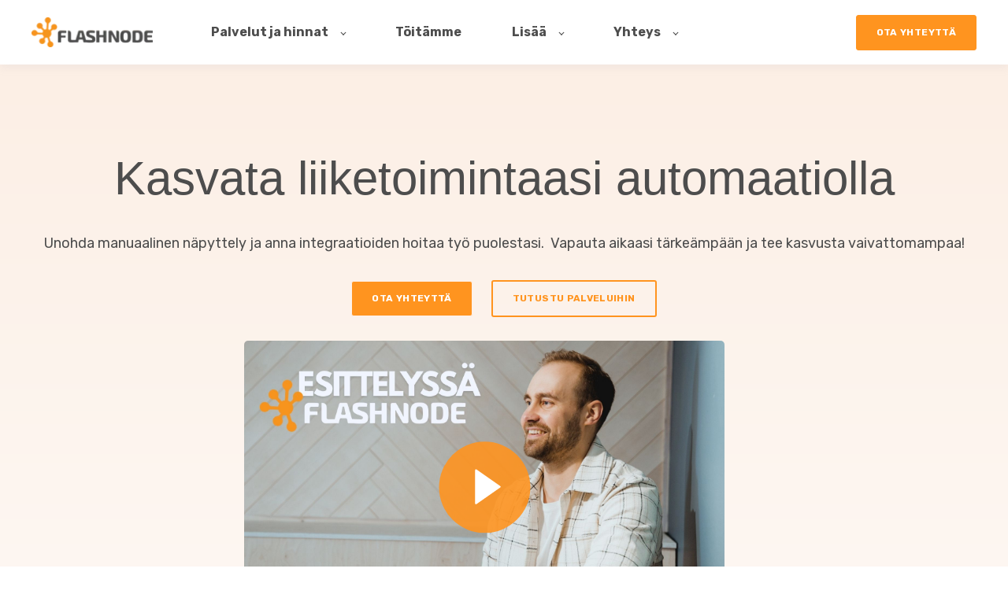

--- FILE ---
content_type: text/html; charset=UTF-8
request_url: https://www.flashnode.com/
body_size: 24500
content:
<!doctype html><html lang="fi-fi"><head>
    <meta charset="utf-8">
    <title>Flashnode – Integraatiot – Automatisointi</title>
    <link rel="shortcut icon" href="https://www.flashnode.com/hs-fs/file-2335982732-png/logot/Flashnode_pelkka_logo.png">
    <meta name="description" content="Ohjelmistojen integrointi vuosien kokemuksella! Valmiit liittymät Suomen yleisimpiin yritysohjelmistoihin. Automatisoitu tiedonsiirto kiinteään hintaan.">
    

	
	

    
    
    <meta name="viewport" content="width=device-width, initial-scale=1">

    <script src="/hs/hsstatic/jquery-libs/static-1.1/jquery/jquery-1.7.1.js"></script>
<script>hsjQuery = window['jQuery'];</script>
    <meta property="og:description" content="Ohjelmistojen integrointi vuosien kokemuksella! Valmiit liittymät Suomen yleisimpiin yritysohjelmistoihin. Automatisoitu tiedonsiirto kiinteään hintaan.">
    <meta property="og:title" content="Flashnode – Integraatiot – Automatisointi">
    <meta name="twitter:description" content="Ohjelmistojen integrointi vuosien kokemuksella! Valmiit liittymät Suomen yleisimpiin yritysohjelmistoihin. Automatisoitu tiedonsiirto kiinteään hintaan.">
    <meta name="twitter:title" content="Flashnode – Integraatiot – Automatisointi">

    

    
    <style>
a.cta_button{-moz-box-sizing:content-box !important;-webkit-box-sizing:content-box !important;box-sizing:content-box !important;vertical-align:middle}.hs-breadcrumb-menu{list-style-type:none;margin:0px 0px 0px 0px;padding:0px 0px 0px 0px}.hs-breadcrumb-menu-item{float:left;padding:10px 0px 10px 10px}.hs-breadcrumb-menu-divider:before{content:'›';padding-left:10px}.hs-featured-image-link{border:0}.hs-featured-image{float:right;margin:0 0 20px 20px;max-width:50%}@media (max-width: 568px){.hs-featured-image{float:none;margin:0;width:100%;max-width:100%}}.hs-screen-reader-text{clip:rect(1px, 1px, 1px, 1px);height:1px;overflow:hidden;position:absolute !important;width:1px}
</style>

<link rel="stylesheet" href="https://www.flashnode.com/hubfs/hub_generated/template_assets/1/63674480764/1769004891120/template_main.min.css">

  <style>
    

    

    

    

    

    

  </style>
  

  <style>
    
	  
		  .module_17544769896268__primary_cta {
			background-color: rgba(255, 148, 31, 1.0) !important;
		  }
	  
    

    

    

    

    
	  
      .module_17544769896268__primary_cta {
        border-color: rgba(255, 240, 230, 1.0) !important;
      }
	  
    

    

  </style>
  
<link rel="stylesheet" href="https://www.flashnode.com/hubfs/hub_generated/module_assets/1/193992430249/1754397059990/module_Video_With_Content.min.css">

<style>
  #hs_cos_wrapper_module_17544769896269 h1,
#hs_cos_wrapper_module_17544769896269 h2,
#hs_cos_wrapper_module_17544769896269 h3,
#hs_cos_wrapper_module_17544769896269 h4,
#hs_cos_wrapper_module_17544769896269 h5,
#hs_cos_wrapper_module_17544769896269 h6 {
  font-family:Rubik;
  color:#4D4D4D;
}

#hs_cos_wrapper_module_17544769896269 p,
#hs_cos_wrapper_module_17544769896269 li,
#hs_cos_wrapper_module_17544769896269 div,
#hs_cos_wrapper_module_17544769896269 span {
  font-family:Rubik;
  color:#4D4D4D;
}

#hs_cos_wrapper_module_17544769896269 .video-with-content {
  position:relative;
  padding-top:10px;
  padding-right:0px;
  padding-bottom:0px;
  padding-left:0px;
}

#hs_cos_wrapper_module_17544769896269 .custom-container {
  max-width:700px;
  margin:auto;
  padding:20px;
}

#hs_cos_wrapper_module_17544769896269 .heading {
  font-family:Rubik,sans-serif;
  font-style:normal;
  font-weight:normal;
  text-decoration:none;
  color:#4D4D4D;
}

#hs_cos_wrapper_module_17544769896269 .heading span { color:rgba(255,148,31,1.0); }

#hs_cos_wrapper_module_17544769896269 .video-with-content-heading-wrapper-pre .pre_heading {
  font-family:Inter,sans-serif;
  font-style:normal;
  font-weight:500;
  text-decoration:none;
  color:#8c89a2;
}

#hs_cos_wrapper_module_17544769896269 .video-with-content-button-wrapper a { color:rgba(255,148,31,1.0); }

#hs_cos_wrapper_module_17544769896269 .video-with-content-button-wrapper a svg path { fill:rgba(255,148,31,1.0); }

#hs_cos_wrapper_module_17544769896269 .video-with-content-button-wrapper a:hover { color:rgba(255,148,31,1.0); }

#hs_cos_wrapper_module_17544769896269 .video-with-content-button-wrapper a:hover svg path { fill:rgba(255,148,31,1.0); }

#hs_cos_wrapper_module_17544769896269 .video-with-content-button-wrapper a:before { background:rgba(224,224,224,1.0); }

#hs_cos_wrapper_module_17544769896269 .video-with-content-button-wrapper a:hover:after { background:rgba(255,148,31,1.0); }

#hs_cos_wrapper_module_17544769896269 .video-with-content-description-wrapper * {
  font-family:Rubik,sans-serif;
  font-style:normal;
  font-weight:normal;
  text-decoration:none;
  color:#4D4D4D;
}

#hs_cos_wrapper_module_17544769896269 .video-with-content .video_poster .play_btn svg circle { fill:rgba(255,148,31,1.0); }

#hs_cos_wrapper_module_17544769896269 .video-with-content .video_poster .play_btn svg path { fill:rgba(255,255,255,1.0); }

@media (max-width:767px) {
  #hs_cos_wrapper_module_17544769896269 .video-with-content {
    padding-top:64px;
    padding-right:0px;
    padding-bottom:64px;
    padding-left:0px;
  }
}

</style>

<link rel="stylesheet" href="https://www.flashnode.com/hubfs/hub_generated/module_assets/1/136064672320/1754397066406/module_Logo_Slider.min.css">

<!-- https://www.filamentgroup.com/lab/load-css-simpler/ -->
<link rel="stylesheet" href="https://cdn.jsdelivr.net/npm/swiper@11/swiper-bundle.min.css" media="print" onload="this.media='all'">

<style>
  #hs_cos_wrapper_module_175447698962610 .jake-logo-slider {
  background:rgba(255,255,255,0%);
  border-radius:0px;
}

#hs_cos_wrapper_module_175447698962610 .swiper-pagination {
  position:static;
  padding-bottom:20px;
}

#hs_cos_wrapper_module_175447698962610 .swiper-pagination-bullet {
  opacity:1;
  background-color:#4D4D4D;
}

#hs_cos_wrapper_module_175447698962610 .swiper-pagination-bullet-active {}

#hs_cos_wrapper_module_175447698962610 .swiper-scrollbar-drag {}

#hs_cos_wrapper_module_175447698962610 .swiper-button-next,
#hs_cos_wrapper_module_175447698962610 .swiper-button-prev { color:#4D4D4D; }

#hs_cos_wrapper_module_175447698962610 .swiper-button-next:hover,
#hs_cos_wrapper_module_175447698962610 .swiper-button-prev:hover {}

#hs_cos_wrapper_module_175447698962610 .jake-logo-slider .swiper-slide {
  background:rgba(255,255,255,0%);
  padding:11px;
  margin-top:-38px;
  margin-bottom:0px;
  border-radius:0px;
}

#hs_cos_wrapper_module_175447698962610 .jake-logo-slider .swiper-slide__description-text {
  padding-top:100px;
  padding-right:100px;
  padding-bottom:40px;
  padding-left:100px;
  margin-top:50px;
  margin-bottom:-171px;
}

#hs_cos_wrapper_module_175447698962610 .swiper-wrapper {
  transition-timing-function:linear;
  -webkit-box-align:center;
  -ms-flex-align:center;
  -webkit-align-items:center;
  align-items:center;
}

</style>


<style>
  #hs_cos_wrapper_widget_1761822385956 span.prefix { font-size:20px; }

#hs_cos_wrapper_widget_1761822385956 .counter-child {
  flex:0 0 25%;
  max-width:25%;
  margin:30px 0;
}

#hs_cos_wrapper_widget_1761822385956 .headline-wrapper {
  padding:19px;
  margin-bottom:-50px;
  text-align:CENTER;
}

#hs_cos_wrapper_widget_1761822385956 .counter-child span,
#hs_cos_wrapper_widget_1761822385956 .headline-wrapper h1,
#hs_cos_wrapper_widget_1761822385956 .headline-wrapper h2,
#hs_cos_wrapper_widget_1761822385956 .headline-wrapper h3,
#hs_cos_wrapper_widget_1761822385956 .headline-wrapper h4,
#hs_cos_wrapper_widget_1761822385956 .headline-wrapper h5,
#hs_cos_wrapper_widget_1761822385956 .headline-wrapper h6,
#hs_cos_wrapper_widget_1761822385956 .headline-wrapper p,
#hs_cos_wrapper_widget_1761822385956 .headline-wrapper span,
#hs_cos_wrapper_widget_1761822385956 .headline-wrapper div { color:#4D4D4D !important; }

#hs_cos_wrapper_widget_1761822385956 span.count-number { margin:15px 6px; }

#hs_cos_wrapper_widget_1761822385956 .number-parent {
  display:flex;
  align-items:center;
  justify-content:center;
}

#hs_cos_wrapper_widget_1761822385956 span.icon-parent img {
  width:40px !important;
  height:40px !important;
  object-fit:contain;
}

#hs_cos_wrapper_widget_1761822385956 span.icon-parent { display:inline-block; }

#hs_cos_wrapper_widget_1761822385956 .counter-child { text-align:center; }

#hs_cos_wrapper_widget_1761822385956 .counter-inner-wrapper {
  display:flex;
  flex-wrap:wrap;
}

#hs_cos_wrapper_widget_1761822385956 .title {
  font-weight:500;
  display:inline-block;
}

#hs_cos_wrapper_widget_1761822385956 .number-parent span { color:#fcefe5; }

#hs_cos_wrapper_widget_1761822385956 span.count-number,
#hs_cos_wrapper_widget_1761822385956 span.suffix {
  font-size:48px;
  letter-spacing:-0.02em;
  line-height:1.2;
  font-weight:700;
}

#hs_cos_wrapper_widget_1761822385956 .counter-container-wrapper {
  padding:0 10px;
  margin:0 auto;
  max-width:1240px;
  width:100%;
}

#hs_cos_wrapper_widget_1761822385956 .counter-wrapper {
  position:relative;
  padding-top:10px;
  padding-right:0px;
  padding-bottom:10px;
  padding-left:0px;
}

#hs_cos_wrapper_widget_1761822385956 .counter-wrapper { background-repeat:no-repeat; }

#hs_cos_wrapper_widget_1761822385956 .counter-container-wrapper {
  z-index:1;
  position:relative;
}

#hs_cos_wrapper_widget_1761822385956 .counter-wrapper::before {
  position:absolute;
  content:'';
  top:0;
  left:0;
  right:0;
  bottom:0;
  z-index:0;
  background-color:#fcefe5;
  opacity:calc(0/100);
}

@media (max-width:1024px) {
  #hs_cos_wrapper_widget_1761822385956 .counter-child {
    flex:0 0 50%;
    max-width:50%;
  }
}

@media (max-width:992px) {
  #hs_cos_wrapper_widget_1761822385956 .headline-wrapper {
    margin-bottom:60px;
    text-align:CENTER !important;
  }
}

@media (max-width:768px) {
  #hs_cos_wrapper_widget_1761822385956 span.count-number,
  #hs_cos_wrapper_widget_1761822385956 span.suffix { font-size:32px; }

  #hs_cos_wrapper_widget_1761822385956 span.count-number { margin:10px 6px; }

  #hs_cos_wrapper_widget_1761822385956 .headline-wrapper { margin-bottom:30px; }

  #hs_cos_wrapper_widget_1761822385956 .counter-child {
    flex:0 0 100%;
    max-width:100%;
  }
}
   
</style>


<style>
      .testimonial_slider-testimonial-slider-mb-0{margin-bottom:0!important;text-align:center;}

  /* Reset & Global Styles */
* {
    margin: 0;
    padding: 0;
    box-sizing: border-box;
}

.testimonial_slider-testimonial-container {
    width: 90%;
      margin: auto;
    max-width: 1000px;
 margin-top:px;
 margin-bottom:px;
    position: relative;
    overflow: hidden;
}

/* Slider */
.testimonial_slider-testimonial-slider {
    display: flex;
    transition: transform 0.5s ease-in-out;
    width: 100%; /* Adjusted for dynamic items */
}

/* Individual Slide */
.testimonial_slider-testimonial-slide {
    width: 100%;
    flex: 0 0 100%;
}

/* Testimonial Card */
.testimonial_slider-testimonial-card {
    display: flex;
    background: #ffffff;
/*     border-radius: 10px; */
    overflow: hidden;
    box-shadow: 0 4px 8px rgba(0, 0, 0, 0.1);
    transition: transform 0.3s ease-in-out;
  border-radius:10px;
    border : 1px solid #fcefe5!important;
}

/* Image Section (30%) */


.testimonial-slider-testimonial-image img {
    width: 100%;
    height: auto;
    object-fit: cover;
/*   border-radius:10px;
    border : 1px solid #fcefe5; */
/*     border-radius: 10px 0 0 10px; */
}

/* Testimonial Content (70%) */
.testimonial_slider-testimonial-image {
    flex: 30%;
    display: flex;
/*     align-items: center;
    justify-content: center;
    background: white;
    min-height: 100px; /* Ensures a minimum height */
    flex-grow: 1; /* Allows expansion when text increases */ */
}

/* Fixed margins for testimonial details section */
.testimonial_slider-testimonial-content {
    flex: 70%;
    display: flex;
    flex-direction: column;
    align-items: flex-start;
    gap: 5px;
    margin-top: 20px; /* Adjust top margin */
    margin-bottom: 20px; /* Adjust bottom margin */
   padding-right:40px;
 padding-left:40px;

}

/* Logo */
.testimonial_slider-testimonial-logo {
    width: 80px;
    margin-bottom: 10px;
}

/* Testimonial Text */
.testimonial_slider-testimonial-text {
/*     font-size: 1rem; */
    line-height: 1.6;
    margin-bottom: 3rem;
  font-family: Inter; 
  font-family: Inter, sans-serif; font-style: normal; font-weight: normal; text-decoration: none; 
  color: #4D4D4D; 
  font-size: 16pxpx!important;";
}

/* Author */
.testimonial_slider-testimonial-author {
/*  margin: auto; */
  margin-bottom:0px;
  font-family: Inter; font-family: Inter, sans-serif; font-style: normal; font-weight: 500; text-decoration: none; 
  color: #000000; 
  font-size: 18pxpx!important;"
}

.testimonial_slider-testimonial-designation {
  text-align:left;
    font-family: Inter; font-family: Inter, sans-serif; font-style: normal; font-weight: 500; text-decoration: none; 
  color: #4D4D4D; 
  font-size: 16pxpx!important;"
}

/* Dots Navigation */
.testimonial_slider-dots-container {
    text-align: center;
    margin-top: 15px;
}

.testimonial_slider-dot {
    display: inline-block;
    width: 12px;
    height: 12px;
    margin: 0 5px;
    border-radius: 50%;
    background: #4D4D4D;
    cursor: pointer;
}

.testimonial_slider-dot.active {
    background: #FF941F;
}

/* Responsive */
/* @media (max-width: 768px) {
    .testimonial_slider-testimonial-card {
        flex-direction: column;
    }

    .testimonial_slider-testimonial-image {
        flex: none;
        width: 100%;
        border-radius: 10px 10px 0 0;
    }

    .testimonial_slider-testimonial-content {
        flex: none;
        width: 100%;
        text-align: center;
    }
} */
  @media (max-width: 768px) {
    .testimonial_slider-testimonial-card {
        flex-direction: column;
    }

    .testimonial_slider-testimonial-image {
        display: none; /* Hides the image section */
    }

    .testimonial_slider-testimonial-content {
        flex: none;
        width: 100%;
        text-align: center;
    }
     /* Center align author & designation */
    .testimonial_slider-testimonial-author, 
    .testimonial_slider-testimonial-designation {
        text-align: center !important;
        align-self: center;
    }

    /* If there's a wrapping div, center align that too */
    .testimonial_slider-testimonial-content div {
        display: flex;
        flex-direction: column;
        align-items: center;
    }
}

</style>


<!-- https://www.filamentgroup.com/lab/load-css-simpler/ -->
<link rel="stylesheet" href="https://cdn.jsdelivr.net/npm/swiper@11/swiper-bundle.min.css" media="print" onload="this.media='all'">

<style>
  #hs_cos_wrapper_module_17544773831134 .jake-logo-slider {
  background:rgba(255,255,255,0%);
  border-radius:0px;
}

#hs_cos_wrapper_module_17544773831134 .swiper-pagination {
  position:static;
  padding:0px;
  margin-top:-73px;
  margin-bottom:-83px;
}

#hs_cos_wrapper_module_17544773831134 .swiper-pagination-bullet {
  opacity:1;
  background-color:#999999;
}

#hs_cos_wrapper_module_17544773831134 .swiper-pagination-bullet-active {}

#hs_cos_wrapper_module_17544773831134 .swiper-scrollbar-drag {}

#hs_cos_wrapper_module_17544773831134 .swiper-button-next,
#hs_cos_wrapper_module_17544773831134 .swiper-button-prev { color:#999999; }

#hs_cos_wrapper_module_17544773831134 .swiper-button-next:hover,
#hs_cos_wrapper_module_17544773831134 .swiper-button-prev:hover {}

#hs_cos_wrapper_module_17544773831134 .jake-logo-slider .swiper-slide {
  background:rgba(255,255,255,0%);
  padding:0px;
  border-radius:0px;
}

#hs_cos_wrapper_module_17544773831134 .jake-logo-slider .swiper-slide__description-text {}

#hs_cos_wrapper_module_17544773831134 .swiper-wrapper {
  transition-timing-function:linear;
  -webkit-box-align:center;
  -ms-flex-align:center;
  -webkit-align-items:center;
  align-items:center;
}

</style>

<link rel="stylesheet" href="https://www.flashnode.com/hubfs/hub_generated/module_assets/1/180493690190/1743850474378/module_Blog_Slider_with_Zoom.min.css">
<link rel="stylesheet" href="https://cdnjs.cloudflare.com/ajax/libs/slick-carousel/1.9.0/slick.min.css">
<link rel="stylesheet" href="https://cdnjs.cloudflare.com/ajax/libs/slick-carousel/1.9.0/slick-theme.min.css">

<style>
	#hs_cos_wrapper_widget_1728385318488 .blog-slider-with-zoom_button {
  background-color:#ffffff;
  border:1px solid #FF941F;
  color:#ffffff;
  border-radius:4px;
}

#hs_cos_wrapper_widget_1728385318488 .blog-slider-with-zoom {}

#hs_cos_wrapper_widget_1728385318488 .blog-slider-with-zoom *:not(h1):not(h2):not(h3):not(h4):not(h5):not(h6):not(a):not(div) {
  font-family:Rubik;
  font-family:Rubik,sans-serif;
  font-style:normal;
  font-weight:normal;
  text-decoration:none;
  font-size:16px;
}

#hs_cos_wrapper_widget_1728385318488 .blog-slider-with-zoom {
  text-align:LEFT;
  padding:0px;
}

@media (max-width:767px) {
  #hs_cos_wrapper_widget_1728385318488 .blog-slider-with-zoom {
    text-align:LEFT;
    padding:0px;
  }
}

#hs_cos_wrapper_widget_1728385318488 .blog-slider-with-zoom .blog-slider-with-zoom_slick-next svg { fill:#FFFFFF; }

#hs_cos_wrapper_widget_1728385318488 .blog-slider-with-zoom .blog-slider-with-zoom_slick-next:after { background-color:#FF941F; }

@media (min-width:768px) {
  #hs_cos_wrapper_widget_1728385318488 .blog-slider-with-zoom_repeater:after {
    background:-moz-linear-gradient(left,rgba(#null,0) 0%,rgba(#null,1) 84%,rgba(#null,1) 100%);
    background:-webkit-linear-gradient(left,rgba(#null,0) 0%,rgba(#null,1) 84%,rgba(#null,1) 100%);
    background:linear-gradient(to right,rgba(#null,0) 0%,rgba(#null,1) 84%,rgba(#null,1) 100%);
  }
}

</style>

<style>
  @font-face {
    font-family: "Inter";
    font-weight: 500;
    font-style: normal;
    font-display: swap;
    src: url("/_hcms/googlefonts/Inter/500.woff2") format("woff2"), url("/_hcms/googlefonts/Inter/500.woff") format("woff");
  }
  @font-face {
    font-family: "Inter";
    font-weight: 400;
    font-style: normal;
    font-display: swap;
    src: url("/_hcms/googlefonts/Inter/regular.woff2") format("woff2"), url("/_hcms/googlefonts/Inter/regular.woff") format("woff");
  }
  @font-face {
    font-family: "Inter";
    font-weight: 700;
    font-style: normal;
    font-display: swap;
    src: url("/_hcms/googlefonts/Inter/700.woff2") format("woff2"), url("/_hcms/googlefonts/Inter/700.woff") format("woff");
  }
  @font-face {
    font-family: "Rubik";
    font-weight: 700;
    font-style: normal;
    font-display: swap;
    src: url("/_hcms/googlefonts/Rubik/700.woff2") format("woff2"), url("/_hcms/googlefonts/Rubik/700.woff") format("woff");
  }
  @font-face {
    font-family: "Rubik";
    font-weight: 500;
    font-style: normal;
    font-display: swap;
    src: url("/_hcms/googlefonts/Rubik/500.woff2") format("woff2"), url("/_hcms/googlefonts/Rubik/500.woff") format("woff");
  }
  @font-face {
    font-family: "Rubik";
    font-weight: 400;
    font-style: normal;
    font-display: swap;
    src: url("/_hcms/googlefonts/Rubik/regular.woff2") format("woff2"), url("/_hcms/googlefonts/Rubik/regular.woff") format("woff");
  }
  @font-face {
    font-family: "Rubik";
    font-weight: 700;
    font-style: normal;
    font-display: swap;
    src: url("/_hcms/googlefonts/Rubik/700.woff2") format("woff2"), url("/_hcms/googlefonts/Rubik/700.woff") format("woff");
  }
</style>

<!-- Editor Styles -->
<style id="hs_editor_style" type="text/css">
#hs_cos_wrapper_widget_1754396560064  { display: block !important; padding-top: 40px !important }
#hs_cos_wrapper_module_17079185217743  { display: block !important; padding-bottom: 0px !important; padding-top: 20px !important; text-align: center !important }
#hs_cos_wrapper_widget_1754396560064  { display: block !important; padding-top: 40px !important }
#hs_cos_wrapper_module_17079185217743  { display: block !important; padding-bottom: 0px !important; padding-top: 20px !important; text-align: center !important }
.dnd_area-row-3-max-width-section-centering > .row-fluid {
  max-width: 1240px !important;
  margin-left: auto !important;
  margin-right: auto !important;
}
.dnd_area-row-6-force-full-width-section > .row-fluid {
  max-width: none !important;
}
.widget_1754396560064-flexbox-positioning {
  display: -ms-flexbox !important;
  -ms-flex-direction: column !important;
  -ms-flex-align: center !important;
  -ms-flex-pack: start;
  display: flex !important;
  flex-direction: column !important;
  align-items: center !important;
  justify-content: flex-start;
}
.widget_1754396560064-flexbox-positioning > div {
  max-width: 100%;
  flex-shrink: 0 !important;
}
.widget_1754396612230-flexbox-positioning {
  display: -ms-flexbox !important;
  -ms-flex-direction: column !important;
  -ms-flex-align: center !important;
  -ms-flex-pack: start;
  display: flex !important;
  flex-direction: column !important;
  align-items: center !important;
  justify-content: flex-start;
}
.widget_1754396612230-flexbox-positioning > div {
  max-width: 100%;
  flex-shrink: 0 !important;
}
.module_17544772382788-flexbox-positioning {
  display: -ms-flexbox !important;
  -ms-flex-direction: column !important;
  -ms-flex-align: center !important;
  -ms-flex-pack: start;
  display: flex !important;
  flex-direction: column !important;
  align-items: center !important;
  justify-content: flex-start;
}
.module_17544772382788-flexbox-positioning > div {
  max-width: 100%;
  flex-shrink: 0 !important;
}
/* HubSpot Non-stacked Media Query Styles */
@media (min-width:768px) {
  .dnd_area-row-0-vertical-alignment > .row-fluid {
    display: -ms-flexbox !important;
    -ms-flex-direction: row;
    display: flex !important;
    flex-direction: row;
  }
  .dnd_area-row-1-vertical-alignment > .row-fluid {
    display: -ms-flexbox !important;
    -ms-flex-direction: row;
    display: flex !important;
    flex-direction: row;
  }
  .cell_17544769896263-vertical-alignment {
    display: -ms-flexbox !important;
    -ms-flex-direction: column !important;
    -ms-flex-pack: center !important;
    display: flex !important;
    flex-direction: column !important;
    justify-content: center !important;
  }
  .cell_17544769896263-vertical-alignment > div {
    flex-shrink: 0 !important;
  }
  .cell_17544769896263-row-0-vertical-alignment > .row-fluid {
    display: -ms-flexbox !important;
    -ms-flex-direction: row;
    display: flex !important;
    flex-direction: row;
  }
  .module_17544769896268-vertical-alignment {
    display: -ms-flexbox !important;
    -ms-flex-direction: column !important;
    -ms-flex-pack: center !important;
    display: flex !important;
    flex-direction: column !important;
    justify-content: center !important;
  }
  .module_17544769896268-vertical-alignment > div {
    flex-shrink: 0 !important;
  }
  .cell_1681732602874-vertical-alignment {
    display: -ms-flexbox !important;
    -ms-flex-direction: column !important;
    -ms-flex-pack: center !important;
    display: flex !important;
    flex-direction: column !important;
    justify-content: center !important;
  }
  .cell_1681732602874-vertical-alignment > div {
    flex-shrink: 0 !important;
  }
  .cell_1681732602874-row-0-vertical-alignment > .row-fluid {
    display: -ms-flexbox !important;
    -ms-flex-direction: row;
    display: flex !important;
    flex-direction: row;
  }
  .cell_1681732602874-row-1-vertical-alignment > .row-fluid {
    display: -ms-flexbox !important;
    -ms-flex-direction: row;
    display: flex !important;
    flex-direction: row;
  }
  .cell_1754396560444-vertical-alignment {
    display: -ms-flexbox !important;
    -ms-flex-direction: column !important;
    -ms-flex-pack: center !important;
    display: flex !important;
    flex-direction: column !important;
    justify-content: center !important;
  }
  .cell_1754396560444-vertical-alignment > div {
    flex-shrink: 0 !important;
  }
  .cell_1714464249762-vertical-alignment {
    display: -ms-flexbox !important;
    -ms-flex-direction: column !important;
    -ms-flex-pack: center !important;
    display: flex !important;
    flex-direction: column !important;
    justify-content: center !important;
  }
  .cell_1714464249762-vertical-alignment > div {
    flex-shrink: 0 !important;
  }
  .cell_1714464249762-row-0-vertical-alignment > .row-fluid {
    display: -ms-flexbox !important;
    -ms-flex-direction: row;
    display: flex !important;
    flex-direction: row;
  }
  .module_1728385809004-vertical-alignment {
    display: -ms-flexbox !important;
    -ms-flex-direction: column !important;
    -ms-flex-pack: center !important;
    display: flex !important;
    flex-direction: column !important;
    justify-content: center !important;
  }
  .module_1728385809004-vertical-alignment > div {
    flex-shrink: 0 !important;
  }
  .cell_17544795025433-vertical-alignment {
    display: -ms-flexbox !important;
    -ms-flex-direction: column !important;
    -ms-flex-pack: center !important;
    display: flex !important;
    flex-direction: column !important;
    justify-content: center !important;
  }
  .cell_17544795025433-vertical-alignment > div {
    flex-shrink: 0 !important;
  }
  .cell_17544795025433-row-0-vertical-alignment > .row-fluid {
    display: -ms-flexbox !important;
    -ms-flex-direction: row;
    display: flex !important;
    flex-direction: row;
  }
  .module_1708947591344-vertical-alignment {
    display: -ms-flexbox !important;
    -ms-flex-direction: column !important;
    -ms-flex-pack: center !important;
    display: flex !important;
    flex-direction: column !important;
    justify-content: center !important;
  }
  .module_1708947591344-vertical-alignment > div {
    flex-shrink: 0 !important;
  }
  .cell_1754479502543-vertical-alignment {
    display: -ms-flexbox !important;
    -ms-flex-direction: column !important;
    -ms-flex-pack: center !important;
    display: flex !important;
    flex-direction: column !important;
    justify-content: center !important;
  }
  .cell_1754479502543-vertical-alignment > div {
    flex-shrink: 0 !important;
  }
}
/* HubSpot Styles (default) */
.dnd_area-row-0-padding {
  padding-top: 100px !important;
  padding-bottom: 100px !important;
}
.dnd_area-row-0-background-layers {
  background-image: linear-gradient(to bottom, rgba(252, 239, 229, 1), rgba(255, 255, 255, 1)) !important;
  background-position: left top !important;
  background-size: auto !important;
  background-repeat: no-repeat !important;
}
.dnd_area-row-1-padding {
  padding-top: 50px !important;
  padding-bottom: 0px !important;
}
.dnd_area-row-1-background-layers {
  background-image: linear-gradient(rgba(255, 255, 255, 1), rgba(255, 255, 255, 1)) !important;
  background-position: left top !important;
  background-size: auto !important;
  background-repeat: no-repeat !important;
}
.dnd_area-row-2-background-layers {
  background-image: linear-gradient(rgba(77, 77, 77, 1), rgba(77, 77, 77, 1)) !important;
  background-position: left top !important;
  background-size: auto !important;
  background-repeat: no-repeat !important;
}
.dnd_area-row-3-padding {
  padding-top: 50px !important;
  padding-bottom: 2px !important;
  padding-left: 0px !important;
  padding-right: 0px !important;
}
.dnd_area-row-4-padding {
  padding-top: 50px !important;
  padding-bottom: 0px !important;
}
.dnd_area-row-5-padding {
  padding-top: 100px !important;
}
.dnd_area-row-5-background-layers {
  background-image: linear-gradient(rgba(252, 239, 229, 1), rgba(252, 239, 229, 1)) !important;
  background-position: left top !important;
  background-size: auto !important;
  background-repeat: no-repeat !important;
}
.dnd_area-row-6-padding {
  padding-top: 0px !important;
  padding-bottom: 0px !important;
  padding-left: 0px !important;
  padding-right: 0px !important;
}
.dnd_area-row-6-hidden {
  display: none !important;
}
.module_175447698962614-hidden {
  display: none !important;
}
.widget_1761822385956-hidden {
  display: block !important;
}
.module_175447698962615-hidden {
  display: none !important;
}
.cell_1681732602874-padding {
  padding-top: 0px !important;
  padding-bottom: 50px !important;
}
.cell_1754396560444-padding {
  padding-bottom: 105px !important;
}
.cell_1714464249762-padding {
  padding-left: 0px !important;
}
.cell_17544773831123-padding {
  padding-left: 40px !important;
  padding-right: 40px !important;
}
.cell_16819039429902-padding {
  padding-bottom: 0px !important;
}
.dnd_area-module-20-hidden {
  display: none !important;
}
/* HubSpot Styles (mobile) */
@media screen and (max-width:767px) {
  .module_17544769896268-padding > #hs_cos_wrapper_module_17544769896268 {
    padding-bottom: 15px !important;
    padding-left: 0px !important;
    padding-right: 2px !important;
  }
}
</style>
    

    
<!--  Added by GoogleTagManager integration -->
<script>
var _hsp = window._hsp = window._hsp || [];
window.dataLayer = window.dataLayer || [];
function gtag(){dataLayer.push(arguments);}

var useGoogleConsentModeV2 = true;
var waitForUpdateMillis = 1000;



var hsLoadGtm = function loadGtm() {
    if(window._hsGtmLoadOnce) {
      return;
    }

    if (useGoogleConsentModeV2) {

      gtag('set','developer_id.dZTQ1Zm',true);

      gtag('consent', 'default', {
      'ad_storage': 'denied',
      'analytics_storage': 'denied',
      'ad_user_data': 'denied',
      'ad_personalization': 'denied',
      'wait_for_update': waitForUpdateMillis
      });

      _hsp.push(['useGoogleConsentModeV2'])
    }

    (function(w,d,s,l,i){w[l]=w[l]||[];w[l].push({'gtm.start':
    new Date().getTime(),event:'gtm.js'});var f=d.getElementsByTagName(s)[0],
    j=d.createElement(s),dl=l!='dataLayer'?'&l='+l:'';j.async=true;j.src=
    'https://www.googletagmanager.com/gtm.js?id='+i+dl;f.parentNode.insertBefore(j,f);
    })(window,document,'script','dataLayer','GTM-K2FQHM');

    window._hsGtmLoadOnce = true;
};

_hsp.push(['addPrivacyConsentListener', function(consent){
  if(consent.allowed || (consent.categories && consent.categories.analytics)){
    hsLoadGtm();
  }
}]);

</script>

<!-- /Added by GoogleTagManager integration -->


<script>
      var _hsp = (window._hsp = window._hsp || []);
      _hsp.push(['addPrivacyConsentListener', function (consent) {
      if (consent.allowed) { (function(w,d,s,l,i){w[l]=w[l]||[];w[l].push({'gtm.start':
      new Date().getTime(),event:'gtm.js'});var f=d.getElementsByTagName(s)[0],
      j=d.createElement(s),dl=l!='dataLayer'?'&l='+l:'';j.async=true;j.src='https://www.googletagmanager.com/gtm.js?id='+i+dl;f.parentNode.insertBefore(j,f);
      })(window,document,'script','dataLayer','GTM-K2FQHM');
      console.log('GTM Cookie Consent')
          }
      }]);
</script>   




<meta name="google-site-verification" content="3mL8bbG9fVf7n7LHLWGepmyZhXQXVUPEuvJ8xCr2CY8">

<!-- Hotjar Tracking Code for https://www.flashnode.com/ -->
<script>
    (function(h,o,t,j,a,r){
        h.hj=h.hj||function(){(h.hj.q=h.hj.q||[]).push(arguments)};
        h._hjSettings={hjid:864592,hjsv:6};
        a=o.getElementsByTagName('head')[0];
        r=o.createElement('script');r.async=1;
        r.src=t+h._hjSettings.hjid+j+h._hjSettings.hjsv;
        a.appendChild(r);
    })(window,document,'https://static.hotjar.com/c/hotjar-','.js?sv=');
</script>

<script type="text/javascript" src="https://secure.chop8live.com/js/215520.js"></script>
<noscript>&lt;img  alt="" src="https://secure.chop8live.com/215520.png" style="display:none;"&gt;</noscript>


 
 <link rel="canonical" href="https://www.flashnode.com">

<!-- end custom canonical -->
<meta property="og:url" content="https://www.flashnode.com">
<meta name="twitter:card" content="summary">
<meta http-equiv="content-language" content="fi-fi">






  <meta name="generator" content="HubSpot"></head>
  <body>
<!--  Added by GoogleTagManager integration -->
<noscript><iframe src="https://www.googletagmanager.com/ns.html?id=GTM-K2FQHM" height="0" width="0" style="display:none;visibility:hidden"></iframe></noscript>

<!-- /Added by GoogleTagManager integration -->

    <div class="body-wrapper   hs-content-id-111365732426 hs-site-page page hs-content-path- hs-content-name-etusivu  ">
      
        <div data-global-resource-path="@marketplace/kalungicom/atlas-theme/templates/partials/header.html">

  <div id="hs_cos_wrapper_Navbar" class="hs_cos_wrapper hs_cos_wrapper_widget hs_cos_wrapper_type_module" style="" data-hs-cos-general-type="widget" data-hs-cos-type="module">





<header class="kl-header">


  

  <nav class="kl-navbar content-wrapper">

    
      

  

    

    

    

    

    

    

  

  

  

  

  

  

  
    <a href="https://www.flashnode.com/?hsLang=fi-fi">
        

  

  
    
  

  
    
  

  <img src="https://www.flashnode.com/hs-fs/hubfs/Logo_flashnode_1.png?width=150&amp;height=38&amp;name=Logo_flashnode_1.png" alt="Logo_flashnode_1" width="150" height="38" loading="" class="kl-navbar__logo" srcset="https://www.flashnode.com/hs-fs/hubfs/Logo_flashnode_1.png?width=75&amp;height=19&amp;name=Logo_flashnode_1.png 75w, https://www.flashnode.com/hs-fs/hubfs/Logo_flashnode_1.png?width=150&amp;height=38&amp;name=Logo_flashnode_1.png 150w, https://www.flashnode.com/hs-fs/hubfs/Logo_flashnode_1.png?width=225&amp;height=57&amp;name=Logo_flashnode_1.png 225w, https://www.flashnode.com/hs-fs/hubfs/Logo_flashnode_1.png?width=300&amp;height=76&amp;name=Logo_flashnode_1.png 300w, https://www.flashnode.com/hs-fs/hubfs/Logo_flashnode_1.png?width=375&amp;height=95&amp;name=Logo_flashnode_1.png 375w, https://www.flashnode.com/hs-fs/hubfs/Logo_flashnode_1.png?width=450&amp;height=114&amp;name=Logo_flashnode_1.png 450w" sizes="(max-width: 150px) 100vw, 150px">
      </a>
  
    

    <div class="kl-navbar__mobile">
      
      
      <button class="hamburger hamburger--squeeze kl-navbar__hamburger" type="button">
        <span class="hamburger-box">
          <span class="hamburger-inner"></span>
        </span>
      </button>
      
    </div>

    <div class="kl-navbar__content">
      
      <ul class="kl-navbar__menu">
        
          <li class="kl-navbar__item kl-navbar__parent">
            
            
            <a class="kl-navbar__button" href="https://www.flashnode.com/taman-verran-integraatio-maksaa-flashnode?hsLang=fi-fi">
              <span>Palvelut ja hinnat</span>
            </a>
            <div class="kl-navbar-submenu-wrapper">
              

  
    <ul class="kl-navbar-submenu">
      
        <li class="kl-navbar-submenu__item">
          
          <a class="kl-navbar-submenu__button" href="https://www.flashnode.com/verkkokaupan-integraatiot-flashnode?hsLang=fi-fi">
            <span>Verkkokaupan integraatiot</span>
          </a>
          

  


        </li>
      
        <li class="kl-navbar-submenu__item">
          
          <a class="kl-navbar-submenu__button" href="https://www.flashnode.com/taloushallinnon-ja-erpn-integraatiot-flashnode?hsLang=fi-fi">
            <span>Taloushallinnon ja ERP:n automaatiot</span>
          </a>
          

  


        </li>
      
        <li class="kl-navbar-submenu__item kl-navbar__parent">
          
          <a class="kl-navbar-submenu__button" href="https://www.flashnode.com/myflashnode-procountor-shopify-woocommerce?hsLang=fi-fi">
            <span>MyFlashnode-itsekäyttö- automaatio</span>
          </a>
          

  
    <ul class="kl-navbar-submenu">
      
        <li class="kl-navbar-submenu__item">
          
          <a class="kl-navbar-submenu__button" href="https://www.flashnode.com/myflashnode-procountor-shopify-woocommerce?hsLang=fi-fi">
            <span>Procountor - Shopify - WooCommerce</span>
          </a>
          

  


        </li>
      
        <li class="kl-navbar-submenu__item">
          
          <a class="kl-navbar-submenu__button" href="https://www.flashnode.com/myflashnode-netvisor-shopify?hsLang=fi-fi">
            <span>Netvisor - Shopify</span>
          </a>
          

  


        </li>
      
    </ul>
  


        </li>
      
        <li class="kl-navbar-submenu__item">
          
          <a class="kl-navbar-submenu__button" href="https://www.flashnode.com/fi/integroitavat-ohjelmistot?hsLang=fi-fi">
            <span>Integroitavat ohjelmistot</span>
          </a>
          

  


        </li>
      
        <li class="kl-navbar-submenu__item">
          
          <a class="kl-navbar-submenu__button" href="https://www.flashnode.com/integraatioprojektit?hsLang=fi-fi">
            <span>Integraatio-projektit</span>
          </a>
          

  


        </li>
      
        <li class="kl-navbar-submenu__item">
          
          <a class="kl-navbar-submenu__button" href="https://www.flashnode.com/lataa-hinnasto-flashnode-automaatiot?hsLang=fi-fi">
            <span>Hinnasto</span>
          </a>
          

  


        </li>
      
    </ul>
  


            </div>
          </li>
        
          <li class="kl-navbar__item">
            
            
            <a class="kl-navbar__button" href="https://blog.flashnode.com/tag/referenssi?hsLang=fi-fi">
              <span>Töitämme</span>
            </a>
            <div class="kl-navbar-submenu-wrapper">
              

  


            </div>
          </li>
        
          <li class="kl-navbar__item kl-navbar__parent">
            
            
            <a class="kl-navbar__button" href="https://www.flashnode.com/blog?hsLang=fi-fi">
              <span>Lisää</span>
            </a>
            <div class="kl-navbar-submenu-wrapper">
              

  
    <ul class="kl-navbar-submenu">
      
        <li class="kl-navbar-submenu__item">
          
          <a class="kl-navbar-submenu__button" href="https://blog.flashnode.com/tag/webinaari?hsLang=fi-fi">
            <span>Webinaarit</span>
          </a>
          

  


        </li>
      
        <li class="kl-navbar-submenu__item">
          
          <a class="kl-navbar-submenu__button" href="https://www.flashnode.com/rekry-flashnode-integraatiot?hsLang=fi-fi">
            <span>Rekry</span>
          </a>
          

  


        </li>
      
        <li class="kl-navbar-submenu__item">
          
          <a class="kl-navbar-submenu__button" href="https://www.flashnode.com/opas-top-3-vinkit-liiketoiminnan-tehostamiseen?hsLang=fi-fi">
            <span>Opas – Liiketoiminnan tehostamiseen</span>
          </a>
          

  


        </li>
      
        <li class="kl-navbar-submenu__item">
          
          <a class="kl-navbar-submenu__button" href="https://www.flashnode.com/kumppaniesittelyt?hsLang=fi-fi">
            <span>Kumppani-esittelyt</span>
          </a>
          

  


        </li>
      
        <li class="kl-navbar-submenu__item">
          
          <a class="kl-navbar-submenu__button" href="https://www.flashnode.com/blog?hsLang=fi-fi">
            <span>Blogi</span>
          </a>
          

  


        </li>
      
    </ul>
  


            </div>
          </li>
        
          <li class="kl-navbar__item kl-navbar__parent">
            
            
            <a class="kl-navbar__button" href="https://www.flashnode.com/ota-yhteytta-flashnode?hsLang=fi-fi">
              <span>Yhteys</span>
            </a>
            <div class="kl-navbar-submenu-wrapper">
              

  
    <ul class="kl-navbar-submenu">
      
        <li class="kl-navbar-submenu__item">
          
          <a class="kl-navbar-submenu__button" href="https://www.flashnode.com/ota-yhteytta-flashnode?hsLang=fi-fi">
            <span>Yhteystiedot</span>
          </a>
          

  


        </li>
      
        <li class="kl-navbar-submenu__item">
          
          <a class="kl-navbar-submenu__button" href="https://www.flashnode.com/ota-yhteytta-tiimi?hsLang=fi-fi">
            <span>Tiimimme</span>
          </a>
          

  


        </li>
      
        <li class="kl-navbar-submenu__item">
          
          <a class="kl-navbar-submenu__button" href="https://www.flashnode.com/valitse-flashnode-integraatio-kumppaniksi?hsLang=fi-fi">
            <span>Kumppaneille</span>
          </a>
          

  


        </li>
      
        <li class="kl-navbar-submenu__item">
          
          <a class="kl-navbar-submenu__button" href="https://www.flashnode.com/asiakastuki?hsLang=fi-fi">
            <span>Asiakastuki</span>
          </a>
          

  


        </li>
      
    </ul>
  


            </div>
          </li>
        
      </ul>

      <div class="kl-navbar__end">
        
        
    

  
  	  
  	
		
	
	
    

  

  

  

  

    

  

    

    

    

    

    

    

  

  
    
  

  

  

  

  

  
    <a href="https://www.flashnode.com/ota-yhteytta-flashnode?hsLang=fi-fi" class="button Navbar__button">
      <span>OTA YHTEYTTÄ</span>
    </a>
  

  
  
        
    

  
  	  
  	
		
	
	
    

  

  

  

  
  
      </div>

    </div>

  </nav>

</header>

<div class="kl-header-placeholder"></div></div>

</div>
      

      
<main class="body-container-wrapper">

  <div class="container-fluid body-container body-container--home">
<div class="row-fluid-wrapper">
<div class="row-fluid">
<div class="span12 widget-span widget-type-cell " style="" data-widget-type="cell" data-x="0" data-w="12">

<div class="row-fluid-wrapper row-depth-1 row-number-1 dnd_area-row-0-vertical-alignment dnd_area-row-0-background-layers dnd-section dnd_area-row-0-background-gradient dnd_area-row-0-padding">
<div class="row-fluid ">
<div class="span12 widget-span widget-type-cell dnd-column cell_17544769896263-vertical-alignment" style="" data-widget-type="cell" data-x="0" data-w="12">

<div class="row-fluid-wrapper row-depth-1 row-number-2 cell_17544769896263-row-0-vertical-alignment dnd-row">
<div class="row-fluid ">
<div class="span12 widget-span widget-type-custom_widget module_17544769896268-vertical-alignment module_17544769896268-padding dnd-module" style="" data-widget-type="custom_widget" data-x="0" data-w="12">
<div id="hs_cos_wrapper_module_17544769896268" class="hs_cos_wrapper hs_cos_wrapper_widget hs_cos_wrapper_type_module" style="" data-hs-cos-general-type="widget" data-hs-cos-type="module">




  
    
  

  

  <div class="kl-rich-text kl-rich-text--center">

    

    <div><h1 style="color: #ffffff; line-height: 1.5; text-align: center; font-size: 60px;"><span style="color: #4d4d4d;"><span style="font-family: Impact, Chicago, 'Arial Black', Arial, 'sans serif';"></span><span style="font-family: Helvetica, Arial, sans-serif;">Kasvata liiketoimintaasi automaatiolla</span></span></h1>
<div style="line-height: 1.75; font-size: 18px; text-align: center;"><span style="color: #4d4d4d;">Unohda manuaalinen näpyttely ja anna integraatioiden hoitaa työ puolestasi. &nbsp;Vapauta aikaasi tärkeämpään ja tee kasvusta vaivattomampaa!</span></div>
<div style="line-height: 1.75; font-size: 18px; text-align: center;"><span style="color: #4d4d4d;">&nbsp;</span></div></div>

    
      <div class="kl-rich-text__buttons">
        

  
  	  
  	
		
	
	
    

  

  

  

  

    

  

    

    

    

    

    

    

  

  
    
  

  

  

  

  

  
    <a href="https://www.flashnode.com/ota-yhteytta-flashnode?hsLang=fi-fi" class="button module_17544769896268__primary_cta">
      <span>OTA YHTEYTTÄ</span>
    </a>
  

  
        

  
  	  
  	
		
	
	
    
      
    

  

  

  

  

    

  

    

    

    

    

    

    

  

  
    
  

  

  

  

  

  
    <a href="https://www.flashnode.com/taman-verran-integraatio-maksaa-flashnode?hsLang=fi-fi" class="button button--outlined module_17544769896268__secondary_cta">
      <span>TUTUSTU PALVELUIHIN</span>
    </a>
  

  
      </div>
    

    
  </div></div>

</div><!--end widget-span -->
</div><!--end row-->
</div><!--end row-wrapper -->

<div class="row-fluid-wrapper row-depth-1 row-number-3 dnd-row">
<div class="row-fluid ">
<div class="span12 widget-span widget-type-custom_widget dnd-module" style="" data-widget-type="custom_widget" data-x="0" data-w="12">
<div id="hs_cos_wrapper_module_17544769896269" class="hs_cos_wrapper hs_cos_wrapper_widget hs_cos_wrapper_type_module" style="" data-hs-cos-general-type="widget" data-hs-cos-type="module">




<section class="video-with-content  module_17544769896269 ">
  <div class="video-with-content-container custom-container">
    <div class="video-with-content-row  ">
      
      <div class="video-with-content-col-lg-8 no-content video-with-content-left-right">
        <div class="video-with-content-intro1-course">
          <div class="video-with-content-play">
            <div class="video-with-content-col-md-10">
              <div class="video-with-content-video_item">
                
                <div class="youtube_video paddin_p position-relative">
                  
                  <div class="video_poster" style="background-image: url(https://www.flashnode.com/hubfs/projektin%20tuotteistamisen%20kaaviot%20%282%29.jpg)" data-video="https://www.youtube.com/embed/xP9uAMYXEI0">
                    <div class="play_btn">                     
                      <svg width="117" height="117" viewbox="0 0 118 118" fill="none" xmlns="http://www.w3.org/2000/svg">
                        <g id="icon open">
                          <g id="Oval" filter="url(#filter0_b_596_53305)">
                            <circle cx="59" cy="59.32" r="58.48" fill="#003C00" fill-opacity="0.89" />
                          </g>
                          <g id="play-button (10)">
                            <path id="Path" d="M78.9449 57.7599L48.4107 36.3879C48.0875 36.1625 47.6684 36.139 47.3231 36.3217C46.9767 36.5066 46.7598 36.8699 46.7598 37.2674V80.0113C46.7598 80.4088 46.9767 80.7732 47.3231 80.9581C47.4768 81.0393 47.6453 81.0799 47.8127 81.0799C48.0222 81.0799 48.2307 81.0158 48.4107 80.8907L78.9449 59.5188C79.2302 59.319 79.3998 58.9909 79.3998 58.6393C79.3998 58.2878 79.2292 57.9597 78.9449 57.7599Z" fill="white" />
                          </g>
                        </g>
                        <defs>
                          <filter id="filter0_b_596_53305" x="-7.47998" y="-7.16003" width="132.96" height="132.96" filterunits="userSpaceOnUse" color-interpolation-filters="sRGB">
                            <feflood flood-opacity="0" result="BackgroundImageFix" />
                            <fegaussianblur in="BackgroundImageFix" stdDeviation="4" />
                            <fecomposite in2="SourceAlpha" operator="in" result="effect1_backgroundBlur_596_53305" />
                            <feblend mode="normal" in="SourceGraphic" in2="effect1_backgroundBlur_596_53305" result="shape" />
                          </filter>
                        </defs>
                      </svg>
                    </div>
                  </div>
                  
                </div>
                
                
                
              </div>
            </div>
          </div>   
          
        </div>
      </div>
      

      

    </div>    
  </div>
</section>


  


</div>

</div><!--end widget-span -->
</div><!--end row-->
</div><!--end row-wrapper -->

<div class="row-fluid-wrapper row-depth-1 row-number-4 dnd-row">
<div class="row-fluid ">
<div class="span12 widget-span widget-type-custom_widget dnd-module" style="" data-widget-type="custom_widget" data-x="0" data-w="12">
<div id="hs_cos_wrapper_module_175447698962610" class="hs_cos_wrapper hs_cos_wrapper_widget hs_cos_wrapper_type_module" style="" data-hs-cos-general-type="widget" data-hs-cos-type="module">
<div class="jake-logo-slider" id="module_175447698962610">

<div class="jake-logo-slider__nav swiper__nav">    
  
<div class="jake-logo-slider__swiper swiper swiper--grayscale-hover">  
  <!-- Additional required wrapper -->
  <div class="jake-logo-slider__wrapper swiper-wrapper">
    <!-- Slides -->
  

     <div class="swiper-slide">
    
	
	

     
    
    
	
		
		
			
		
		 
		<img src="https://www.flashnode.com/hs-fs/hubfs/esaastamoinen%20logo%20black.png?width=800&amp;height=130&amp;name=esaastamoinen%20logo%20black.png" class="jake-logo-slider--hide" alt="E.Saastamoinen logo" loading="lazy" width="800" height="130" style="max-width: 100%; height: auto;" srcset="https://www.flashnode.com/hs-fs/hubfs/esaastamoinen%20logo%20black.png?width=400&amp;height=65&amp;name=esaastamoinen%20logo%20black.png 400w, https://www.flashnode.com/hs-fs/hubfs/esaastamoinen%20logo%20black.png?width=800&amp;height=130&amp;name=esaastamoinen%20logo%20black.png 800w, https://www.flashnode.com/hs-fs/hubfs/esaastamoinen%20logo%20black.png?width=1200&amp;height=195&amp;name=esaastamoinen%20logo%20black.png 1200w, https://www.flashnode.com/hs-fs/hubfs/esaastamoinen%20logo%20black.png?width=1600&amp;height=260&amp;name=esaastamoinen%20logo%20black.png 1600w, https://www.flashnode.com/hs-fs/hubfs/esaastamoinen%20logo%20black.png?width=2000&amp;height=325&amp;name=esaastamoinen%20logo%20black.png 2000w, https://www.flashnode.com/hs-fs/hubfs/esaastamoinen%20logo%20black.png?width=2400&amp;height=390&amp;name=esaastamoinen%20logo%20black.png 2400w" sizes="(max-width: 800px) 100vw, 800px">
	
  
  
	
       <div class="swiper-slide__description-text"></div>
       
       </div>


     <div class="swiper-slide">
    
	
	

       
	<a href="https://www.flashnode.com/blog/billebeino-referenssi?hsLang=fi-fi" target="_blank" rel="noopener">    
     
    
    
	
		
		
			
		
		 
		<img src="https://www.flashnode.com/hs-fs/hubfs/billebeino-logo-valk.webp?width=1078&amp;height=287&amp;name=billebeino-logo-valk.webp" class="jake-logo-slider--hide" alt="billebeino-logo-valk" loading="lazy" width="1078" height="287" style="max-width: 100%; height: auto;" srcset="https://www.flashnode.com/hs-fs/hubfs/billebeino-logo-valk.webp?width=539&amp;height=144&amp;name=billebeino-logo-valk.webp 539w, https://www.flashnode.com/hs-fs/hubfs/billebeino-logo-valk.webp?width=1078&amp;height=287&amp;name=billebeino-logo-valk.webp 1078w, https://www.flashnode.com/hs-fs/hubfs/billebeino-logo-valk.webp?width=1617&amp;height=431&amp;name=billebeino-logo-valk.webp 1617w, https://www.flashnode.com/hs-fs/hubfs/billebeino-logo-valk.webp?width=2156&amp;height=574&amp;name=billebeino-logo-valk.webp 2156w, https://www.flashnode.com/hs-fs/hubfs/billebeino-logo-valk.webp?width=2695&amp;height=718&amp;name=billebeino-logo-valk.webp 2695w, https://www.flashnode.com/hs-fs/hubfs/billebeino-logo-valk.webp?width=3234&amp;height=861&amp;name=billebeino-logo-valk.webp 3234w" sizes="(max-width: 1078px) 100vw, 1078px">
	
  
  </a>
	
       <div class="swiper-slide__description-text"></div>
       
       </div>


     <div class="swiper-slide">
    
	
	

     
    
    
	
		
		
			
		
		 
		<img src="https://www.flashnode.com/hubfs/1.svg" class="jake-logo-slider--hide" alt="Kouvolan lakritsi logo" loading="lazy" width="500" height="500" style="max-width: 100%; height: auto;">
	
  
  
	
       <div class="swiper-slide__description-text"></div>
       
       </div>


     <div class="swiper-slide">
    
	
	

       
	<a href="https://www.flashnode.com/blog/nordic-business-forum-referenssi?hsLang=fi-fi" target="_blank" rel="noopener">    
     
    
    
	
		
		
			
		
		 
		<img src="https://www.flashnode.com/hs-fs/hubfs/Nimet%C3%B6n%20malli%20(20).png?width=1200&amp;height=1200&amp;name=Nimet%C3%B6n%20malli%20(20).png" class="jake-logo-slider--hide" alt="nordic business forum -logo" loading="lazy" width="1200" height="1200" style="max-width: 100%; height: auto;" srcset="https://www.flashnode.com/hs-fs/hubfs/Nimet%C3%B6n%20malli%20(20).png?width=600&amp;height=600&amp;name=Nimet%C3%B6n%20malli%20(20).png 600w, https://www.flashnode.com/hs-fs/hubfs/Nimet%C3%B6n%20malli%20(20).png?width=1200&amp;height=1200&amp;name=Nimet%C3%B6n%20malli%20(20).png 1200w, https://www.flashnode.com/hs-fs/hubfs/Nimet%C3%B6n%20malli%20(20).png?width=1800&amp;height=1800&amp;name=Nimet%C3%B6n%20malli%20(20).png 1800w, https://www.flashnode.com/hs-fs/hubfs/Nimet%C3%B6n%20malli%20(20).png?width=2400&amp;height=2400&amp;name=Nimet%C3%B6n%20malli%20(20).png 2400w, https://www.flashnode.com/hs-fs/hubfs/Nimet%C3%B6n%20malli%20(20).png?width=3000&amp;height=3000&amp;name=Nimet%C3%B6n%20malli%20(20).png 3000w, https://www.flashnode.com/hs-fs/hubfs/Nimet%C3%B6n%20malli%20(20).png?width=3600&amp;height=3600&amp;name=Nimet%C3%B6n%20malli%20(20).png 3600w" sizes="(max-width: 1200px) 100vw, 1200px">
	
  
  </a>
	
       <div class="swiper-slide__description-text"></div>
       
       </div>


     <div class="swiper-slide">
    
	
	

     
    
    
	
		
		
			
		
		 
		<img src="https://www.flashnode.com/hubfs/3.svg" class="jake-logo-slider--hide" alt="Stemma logo" loading="lazy" width="500" height="500" style="max-width: 100%; height: auto;">
	
  
  
	
       <div class="swiper-slide__description-text"></div>
       
       </div>


     <div class="swiper-slide">
    
	
	

       
	<a href="https://www.flashnode.com/blog/globe-hope-referenssi?hsLang=fi-fi" target="_blank" rel="noopener">    
     
    
    
	
		
		
			
		
		 
		<img src="https://www.flashnode.com/hs-fs/hubfs/Globe-Hope-logo.png?width=100&amp;height=22&amp;name=Globe-Hope-logo.png" class="jake-logo-slider--hide" alt="Globe-Hope-logo" loading="" width="100" height="22" style="max-width: 100%; height: auto;" srcset="https://www.flashnode.com/hs-fs/hubfs/Globe-Hope-logo.png?width=50&amp;height=11&amp;name=Globe-Hope-logo.png 50w, https://www.flashnode.com/hs-fs/hubfs/Globe-Hope-logo.png?width=100&amp;height=22&amp;name=Globe-Hope-logo.png 100w, https://www.flashnode.com/hs-fs/hubfs/Globe-Hope-logo.png?width=150&amp;height=33&amp;name=Globe-Hope-logo.png 150w, https://www.flashnode.com/hs-fs/hubfs/Globe-Hope-logo.png?width=200&amp;height=44&amp;name=Globe-Hope-logo.png 200w, https://www.flashnode.com/hs-fs/hubfs/Globe-Hope-logo.png?width=250&amp;height=55&amp;name=Globe-Hope-logo.png 250w, https://www.flashnode.com/hs-fs/hubfs/Globe-Hope-logo.png?width=300&amp;height=66&amp;name=Globe-Hope-logo.png 300w" sizes="(max-width: 100px) 100vw, 100px">
	
  
  </a>
	
       <div class="swiper-slide__description-text"></div>
       
       </div>


     <div class="swiper-slide">
    
	
	

       
	<a href="https://www.flashnode.com/blog/narsakka-referenssi?hsLang=fi-fi" target="_blank" rel="noopener">    
     
    
    
	
		
		
			
		
		 
		<img src="https://www.flashnode.com/hubfs/2.svg" class="jake-logo-slider--hide" alt="Narsakka logo" loading="" width="500" height="500" style="max-width: 100%; height: auto;">
	
  
  </a>
	
       <div class="swiper-slide__description-text"></div>
       
       </div>


     <div class="swiper-slide">
    
	
	

     
    
    
	
		
		
			
		
		 
		<img src="https://www.flashnode.com/hs-fs/hubfs/Leijona-Logo-Black.png?width=153&amp;height=100&amp;name=Leijona-Logo-Black.png" class="jake-logo-slider--hide" alt="Leijona-Logo-Black" loading="" width="153" height="100" style="max-width: 100%; height: auto;" srcset="https://www.flashnode.com/hs-fs/hubfs/Leijona-Logo-Black.png?width=77&amp;height=50&amp;name=Leijona-Logo-Black.png 77w, https://www.flashnode.com/hs-fs/hubfs/Leijona-Logo-Black.png?width=153&amp;height=100&amp;name=Leijona-Logo-Black.png 153w, https://www.flashnode.com/hs-fs/hubfs/Leijona-Logo-Black.png?width=230&amp;height=150&amp;name=Leijona-Logo-Black.png 230w, https://www.flashnode.com/hs-fs/hubfs/Leijona-Logo-Black.png?width=306&amp;height=200&amp;name=Leijona-Logo-Black.png 306w, https://www.flashnode.com/hs-fs/hubfs/Leijona-Logo-Black.png?width=383&amp;height=250&amp;name=Leijona-Logo-Black.png 383w, https://www.flashnode.com/hs-fs/hubfs/Leijona-Logo-Black.png?width=459&amp;height=300&amp;name=Leijona-Logo-Black.png 459w" sizes="(max-width: 153px) 100vw, 153px">
	
  
  
	
       <div class="swiper-slide__description-text"></div>
       
       </div>


     <div class="swiper-slide">
    
	
	

     
    
    
	
		
		
			
		
		 
		<img src="https://www.flashnode.com/hs-fs/hubfs/kummit-footer-logo.png?width=100&amp;height=29&amp;name=kummit-footer-logo.png" class="jake-logo-slider--hide" alt="Kummit-logo" loading="" width="100" height="29" style="max-width: 100%; height: auto;" srcset="https://www.flashnode.com/hs-fs/hubfs/kummit-footer-logo.png?width=50&amp;height=15&amp;name=kummit-footer-logo.png 50w, https://www.flashnode.com/hs-fs/hubfs/kummit-footer-logo.png?width=100&amp;height=29&amp;name=kummit-footer-logo.png 100w, https://www.flashnode.com/hs-fs/hubfs/kummit-footer-logo.png?width=150&amp;height=44&amp;name=kummit-footer-logo.png 150w, https://www.flashnode.com/hs-fs/hubfs/kummit-footer-logo.png?width=200&amp;height=58&amp;name=kummit-footer-logo.png 200w, https://www.flashnode.com/hs-fs/hubfs/kummit-footer-logo.png?width=250&amp;height=73&amp;name=kummit-footer-logo.png 250w, https://www.flashnode.com/hs-fs/hubfs/kummit-footer-logo.png?width=300&amp;height=87&amp;name=kummit-footer-logo.png 300w" sizes="(max-width: 100px) 100vw, 100px">
	
  
  
	
       <div class="swiper-slide__description-text"></div>
       
       </div>


     <div class="swiper-slide">
    
	
	

       
	<a href="https://www.flashnode.com/blog/suomen-pakuhylly-referenssi?hsLang=fi-fi">    
     
    
    
	
		
		
			
		
		 
		<img src="https://www.flashnode.com/hs-fs/hubfs/logo%20(2).png?width=1200&amp;height=1200&amp;name=logo%20(2).png" class="jake-logo-slider--hide" alt="suomen-pakuhylly-logo (2)" loading="lazy" width="1200" height="1200" style="max-width: 100%; height: auto;" srcset="https://www.flashnode.com/hs-fs/hubfs/logo%20(2).png?width=600&amp;height=600&amp;name=logo%20(2).png 600w, https://www.flashnode.com/hs-fs/hubfs/logo%20(2).png?width=1200&amp;height=1200&amp;name=logo%20(2).png 1200w, https://www.flashnode.com/hs-fs/hubfs/logo%20(2).png?width=1800&amp;height=1800&amp;name=logo%20(2).png 1800w, https://www.flashnode.com/hs-fs/hubfs/logo%20(2).png?width=2400&amp;height=2400&amp;name=logo%20(2).png 2400w, https://www.flashnode.com/hs-fs/hubfs/logo%20(2).png?width=3000&amp;height=3000&amp;name=logo%20(2).png 3000w, https://www.flashnode.com/hs-fs/hubfs/logo%20(2).png?width=3600&amp;height=3600&amp;name=logo%20(2).png 3600w" sizes="(max-width: 1200px) 100vw, 1200px">
	
  
  </a>
	
       <div class="swiper-slide__description-text"></div>
       
       </div>

     
  </div>
<!--  /.swiper  -->
  
    
  </div>
<!--  /.swiper__nav  -->

</div>
<!--  /.jake-logo-slider  -->
  
  

  
</div>
<!--  /.swiper-wrapper  -->






</div>

</div><!--end widget-span -->
</div><!--end row-->
</div><!--end row-wrapper -->

<div class="row-fluid-wrapper row-depth-1 row-number-5 dnd-row">
<div class="row-fluid ">
<div class="span12 widget-span widget-type-cell dnd-column" style="" data-widget-type="cell" data-x="0" data-w="12">

<div class="row-fluid-wrapper row-depth-1 row-number-6 dnd-row">
<div class="row-fluid ">
<div class="span12 widget-span widget-type-custom_widget module_175447698962614-hidden dnd-module" style="" data-widget-type="custom_widget" data-x="0" data-w="12">
<div id="hs_cos_wrapper_module_175447698962614" class="hs_cos_wrapper hs_cos_wrapper_widget hs_cos_wrapper_type_module" style="" data-hs-cos-general-type="widget" data-hs-cos-type="module">




  

  

  <div class="kl-rich-text">

    

    <div><h2 style="text-align: center;"><span style="color: #4d4d4d;">Flashnode lukuina</span></h2></div>

    

    
  </div></div>

</div><!--end widget-span -->
</div><!--end row-->
</div><!--end row-wrapper -->

<div class="row-fluid-wrapper row-depth-1 row-number-7 dnd-row">
<div class="row-fluid ">
<div class="span12 widget-span widget-type-custom_widget widget_1761822385956-hidden dnd-module" style="" data-widget-type="custom_widget" data-x="0" data-w="12">
<div id="hs_cos_wrapper_widget_1761822385956" class="hs_cos_wrapper hs_cos_wrapper_widget hs_cos_wrapper_type_module" style="" data-hs-cos-general-type="widget" data-hs-cos-type="module">
<section id="counter" class="counter-wrapper counter">
  <div class="counter-container-wrapper">
    <div class="counter-inner-parent">
      
      <div class="headline-wrapper">
        <h2>Flashnode lukuina</h2>
<p>&nbsp;</p>
      </div>
          
      <div class="counter-inner-wrapper">
        
        <div class="counter-child">
          
          <div class="number-parent">    
            
            <span data-count="2014" class="count-number">0</span>
            
          </div>
          <span class="title">Perustettu kotimainen yritys</span>
        </div>
        
        <div class="counter-child">
          
          <div class="number-parent">    
            
            <span data-count="350" class="count-number">0</span>
            <span class="suffix">+</span>
          </div>
          <span class="title">Jatkuvaa asiakkuutta</span>
        </div>
        
        <div class="counter-child">
          
          <div class="number-parent">    
            
            <span data-count="1500" class="count-number">0</span>
            <span class="suffix">+</span>
          </div>
          <span class="title">Jatkuvaa automaatiota</span>
        </div>
        
        <div class="counter-child">
          
          <div class="number-parent">    
            
            <span data-count="3" class="count-number">0</span>
            <span class="suffix">Milj. +</span>
          </div>
          <span class="title">Tiedonsiirtoa vuodessa</span>
        </div>
         
      </div>
    </div>
  </div>
</section>  


</div>

</div><!--end widget-span -->
</div><!--end row-->
</div><!--end row-wrapper -->

<div class="row-fluid-wrapper row-depth-1 row-number-8 dnd-row">
<div class="row-fluid ">
<div class="span12 widget-span widget-type-custom_widget module_175447698962615-hidden dnd-module" style="" data-widget-type="custom_widget" data-x="0" data-w="12">
<div id="hs_cos_wrapper_module_175447698962615" class="hs_cos_wrapper hs_cos_wrapper_widget hs_cos_wrapper_type_module" style="" data-hs-cos-general-type="widget" data-hs-cos-type="module">



<div class="kl-card-grid kl-card-grid--4-columns">
  <div>
    

      <div class="kl-card-grid__card-wrapper">
        <div class="kl-card-grid__card">
          
          <div class="kl-card-grid__content">
            
            <h4 style="text-align: center;"><span style="font-family: Georgia, Palatino, Times, 'Times New Roman', serif; font-size: 60px; color: #ff941f;">2014 </span></h4>
<h4 style="text-align: center;">Perustettu kotimainen yritys</h4>
          </div>
        </div>
      </div>
    

      <div class="kl-card-grid__card-wrapper">
        <div class="kl-card-grid__card">
          
          <div class="kl-card-grid__content">
            
            <h4 style="text-align: center;"><span style="font-family: Georgia, Palatino, Times, 'Times New Roman', serif; font-size: 60px; color: #ff941f;">+350</span></h4>
<h4 style="text-align: center;">Jatkuvaa asiakkuutta</h4>
          </div>
        </div>
      </div>
    

      <div class="kl-card-grid__card-wrapper">
        <div class="kl-card-grid__card">
          
          <div class="kl-card-grid__content">
            
            <h4 style="text-align: center;"><span style="font-family: Georgia, Palatino, Times, 'Times New Roman', serif; font-size: 60px; color: #ff941f;">+1500</span></h4>
<h4 style="text-align: center;">Jatkuvaa automaatiota</h4>
          </div>
        </div>
      </div>
    

      <div class="kl-card-grid__card-wrapper">
        <div class="kl-card-grid__card">
          
          <div class="kl-card-grid__content">
            
            <h4 style="text-align: center;"><span style="font-family: Georgia, Palatino, Times, 'Times New Roman', serif; font-size: 48px; color: #ff941f;">+3&nbsp;Milj.</span><span style="font-family: Georgia, Palatino, Times, 'Times New Roman', serif; font-size: 60px; color: #ff941f;"></span><span style="font-family: Georgia, Palatino, Times, 'Times New Roman', serif; font-size: 60px; color: #ff941f;"></span></h4>
<h4 style="text-align: center;">Tiedonsiirtoa vuodessa</h4>
          </div>
        </div>
      </div>
    
  </div>
</div></div>

</div><!--end widget-span -->
</div><!--end row-->
</div><!--end row-wrapper -->

</div><!--end widget-span -->
</div><!--end row-->
</div><!--end row-wrapper -->

</div><!--end widget-span -->
</div><!--end row-->
</div><!--end row-wrapper -->

<div class="row-fluid-wrapper row-depth-1 row-number-9 dnd_area-row-1-padding dnd_area-row-1-vertical-alignment dnd_area-row-1-background-color dnd-section dnd_area-row-1-background-layers">
<div class="row-fluid ">
<div class="span12 widget-span widget-type-cell cell_1681732602874-padding dnd-column cell_1681732602874-vertical-alignment" style="" data-widget-type="cell" data-x="0" data-w="12">

<div class="row-fluid-wrapper row-depth-1 row-number-10 dnd-row cell_1681732602874-row-0-vertical-alignment">
<div class="row-fluid ">
<div class="span6 widget-span widget-type-cell cell_1714464249762-padding dnd-column cell_1714464249762-vertical-alignment" style="" data-widget-type="cell" data-x="0" data-w="6">

<div class="row-fluid-wrapper row-depth-1 row-number-11 cell_1714464249762-row-0-vertical-alignment dnd-row">
<div class="row-fluid ">
<div class="span12 widget-span widget-type-custom_widget module_1728385809004-vertical-alignment dnd-module" style="" data-widget-type="custom_widget" data-x="0" data-w="12">
<div id="hs_cos_wrapper_module_1728385809004" class="hs_cos_wrapper hs_cos_wrapper_widget hs_cos_wrapper_type_module" style="" data-hs-cos-general-type="widget" data-hs-cos-type="module">




  

  

  <div class="kl-rich-text">

    

    <div><h2 style="line-height: 1.5;"><span style="color: #4d4d4d;">Varaa ilmainen kartoitus ohjelmistointegraatioille</span></h2>
<p style="font-size: 18px; line-height: 1.75;"><span style="color: #4d4d4d;">Kiinnostaako integraatioiden hyödyt yrityksellenne? Voit varata ilmaisen kartoituksen suoraan asiantuntijamme kalenterista. Saat lisätietoa integraatioista, niiden sopivuudesta ja toteutuksesta.</span></p></div>

    
      <div class="kl-rich-text__buttons">
        

  
  	  
  	
		
	
	
    

  

  

  

  

    

  

    

    

    

    

    

    

  

  
    
  

  

  

  

  

  
    <a href="https://meetings.hubspot.com/toni-kauppinen" class="button module_1728385809004__primary_cta">
      <span>VARAA KARTOITUS</span>
    </a>
  

  
        

  
  	  
  	
		
	
	
    
      
    

  

  

  

  
      </div>
    

    
  </div></div>

</div><!--end widget-span -->
</div><!--end row-->
</div><!--end row-wrapper -->

</div><!--end widget-span -->
<div class="span6 widget-span widget-type-cell cell_1754396560444-padding cell_1754396560444-vertical-alignment dnd-column" style="" data-widget-type="cell" data-x="6" data-w="6">

<div class="row-fluid-wrapper row-depth-1 row-number-12 dnd-row">
<div class="row-fluid ">
<div class="span12 widget-span widget-type-custom_widget widget_1754396560064-flexbox-positioning dnd-module" style="" data-widget-type="custom_widget" data-x="0" data-w="12">
<div id="hs_cos_wrapper_widget_1754396560064" class="hs_cos_wrapper hs_cos_wrapper_widget hs_cos_wrapper_type_module widget-type-linked_image" style="" data-hs-cos-general-type="widget" data-hs-cos-type="module">
    






  



<span id="hs_cos_wrapper_widget_1754396560064_" class="hs_cos_wrapper hs_cos_wrapper_widget hs_cos_wrapper_type_linked_image" style="" data-hs-cos-general-type="widget" data-hs-cos-type="linked_image"><img src="https://www.flashnode.com/hubfs/Viljami.svg" class="hs-image-widget " width="2000" height="1333" style="max-width: 100%; height: auto;" alt="Viljami" title="Viljami" loading="lazy"></span></div>

</div><!--end widget-span -->
</div><!--end row-->
</div><!--end row-wrapper -->

</div><!--end widget-span -->
</div><!--end row-->
</div><!--end row-wrapper -->

<div class="row-fluid-wrapper row-depth-1 row-number-13 cell_1681732602874-row-1-vertical-alignment dnd-row">
<div class="row-fluid ">
<div class="span6 widget-span widget-type-cell cell_1754479502543-vertical-alignment dnd-column" style="" data-widget-type="cell" data-x="0" data-w="6">

<div class="row-fluid-wrapper row-depth-1 row-number-14 dnd-row">
<div class="row-fluid ">
<div class="span12 widget-span widget-type-custom_widget widget_1754396612230-flexbox-positioning dnd-module" style="" data-widget-type="custom_widget" data-x="0" data-w="12">
<div id="hs_cos_wrapper_widget_1754396612230" class="hs_cos_wrapper hs_cos_wrapper_widget hs_cos_wrapper_type_module widget-type-linked_image" style="" data-hs-cos-general-type="widget" data-hs-cos-type="module">
    






  



<span id="hs_cos_wrapper_widget_1754396612230_" class="hs_cos_wrapper hs_cos_wrapper_widget hs_cos_wrapper_type_linked_image" style="" data-hs-cos-general-type="widget" data-hs-cos-type="linked_image"><img src="https://www.flashnode.com/hubfs/Toni%20ja%20aleksanteri.svg" class="hs-image-widget " width="2000" height="1333" style="max-width: 100%; height: auto;" alt="Toni ja aleksanteri" title="Toni ja aleksanteri" loading="lazy"></span></div>

</div><!--end widget-span -->
</div><!--end row-->
</div><!--end row-wrapper -->

</div><!--end widget-span -->
<div class="span6 widget-span widget-type-cell dnd-column cell_17544795025433-vertical-alignment" style="" data-widget-type="cell" data-x="6" data-w="6">

<div class="row-fluid-wrapper row-depth-1 row-number-15 cell_17544795025433-row-0-vertical-alignment dnd-row">
<div class="row-fluid ">
<div class="span12 widget-span widget-type-custom_widget module_1708947591344-vertical-alignment dnd-module" style="" data-widget-type="custom_widget" data-x="0" data-w="12">
<div id="hs_cos_wrapper_module_1708947591344" class="hs_cos_wrapper hs_cos_wrapper_widget hs_cos_wrapper_type_module" style="" data-hs-cos-general-type="widget" data-hs-cos-type="module">




  

  

  <div class="kl-rich-text">

    

    <div><h2 style="line-height: 1.5;">Karista turhat työvaiheet automaatiopalveluilla</h2>
<p style="font-size: 18px; line-height: 1.75;">Unohda aikaa vievä manuaalinen työ – yhdistä yrityksesi ohjelmistot ja anna tiedon liikkua automaattisesti juuri sinne, missä sitä tarvitaan. Näin saavutat vähemmän virheitä, enemmän tehokkuutta ja lisää aikaa keskittyä kasvuun!</p></div>

    
      <div class="kl-rich-text__buttons">
        

  
  	  
  	
		
	
	
    

  

  

  

  

    

  

    

    

    

    

    

    

  

  
    
  

  

  

  

  

  
    <a href="https://www.flashnode.com/taman-verran-integraatio-maksaa-flashnode?hsLang=fi-fi" class="button module_1708947591344__primary_cta">
      <span>TUTUSTU PALVELUIHIN</span>
    </a>
  

  
        

  
  	  
  	
		
	
	
    
      
    

  

  

  

  
      </div>
    

    
  </div></div>

</div><!--end widget-span -->
</div><!--end row-->
</div><!--end row-wrapper -->

</div><!--end widget-span -->
</div><!--end row-->
</div><!--end row-wrapper -->

</div><!--end widget-span -->
</div><!--end row-->
</div><!--end row-wrapper -->

<div class="row-fluid-wrapper row-depth-1 row-number-16 dnd_area-row-2-background-layers dnd_area-row-2-background-color dnd-section">
<div class="row-fluid ">
<div class="span6 widget-span widget-type-cell dnd-column" style="" data-widget-type="cell" data-x="0" data-w="6">

<div class="row-fluid-wrapper row-depth-1 row-number-17 dnd-row">
<div class="row-fluid ">
<div class="span12 widget-span widget-type-custom_widget dnd-module" style="" data-widget-type="custom_widget" data-x="0" data-w="12">
<div id="hs_cos_wrapper_module_17544772382786" class="hs_cos_wrapper hs_cos_wrapper_widget hs_cos_wrapper_type_module" style="" data-hs-cos-general-type="widget" data-hs-cos-type="module">




  

  

  <div class="kl-rich-text" style="max-width: 480px;">

    
      <span class="kl-rich-text__preheader">
        Ilmainen opas
      </span>
    

    <div><h2><span style="color: #ffffff;">ILMAINEN ASIANTUNTIJAOPAS</span></h2>
<div>
<h4><span style="color: #ffffff;">Lataa asiantuntijoidemme vinkit liiketoiminnan tehostamiseen</span></h4>
<p><span style="color: #ffffff;">Maksuttomasta oppaastamme saat konkreettisia vinkkejä ja hyväksi todettuja käytäntöjä, joiden avulla voit kehittää liiketoimintaasi tehokkaammin. Oppaan sisältö perustuu yli 10 vuoden kokemukseen integraatioasiakkaidemme kanssa tehdystä työstä ja käytännön toteutuksista eri toimialoilla.</span></p>
</div></div>

    
      <div class="kl-rich-text__buttons">
        

  
  	  
  	
		
	
	
    

  

  

  

  

    

  

    

    

    

    

    

    

  

  
    
  

  

  

  

  

  
    <a href="https://www.flashnode.com/opas-top-3-vinkit-liiketoiminnan-tehostamiseen?hsLang=fi-fi" class="button module_17544772382786__primary_cta">
      <span>LATAA MAKSUTON OPAS</span>
    </a>
  

  
        

  
  	  
  	
		
	
	
    

  

  

  

  
      </div>
    

    
  </div></div>

</div><!--end widget-span -->
</div><!--end row-->
</div><!--end row-wrapper -->

</div><!--end widget-span -->
<div class="span6 widget-span widget-type-cell dnd-column" style="" data-widget-type="cell" data-x="6" data-w="6">

<div class="row-fluid-wrapper row-depth-1 row-number-18 dnd-row">
<div class="row-fluid ">
<div class="span12 widget-span widget-type-custom_widget module_17544772382788-flexbox-positioning dnd-module" style="" data-widget-type="custom_widget" data-x="0" data-w="12">
<div id="hs_cos_wrapper_module_17544772382788" class="hs_cos_wrapper hs_cos_wrapper_widget hs_cos_wrapper_type_module widget-type-linked_image" style="" data-hs-cos-general-type="widget" data-hs-cos-type="module">
    






  



<span id="hs_cos_wrapper_module_17544772382788_" class="hs_cos_wrapper hs_cos_wrapper_widget hs_cos_wrapper_type_linked_image" style="" data-hs-cos-general-type="widget" data-hs-cos-type="linked_image"><img src="https://www.flashnode.com/hubfs/Ville%20puhelimessa.svg" class="hs-image-widget " width="2000" height="1333" style="max-width: 100%; height: auto;" alt="Ville puhelimessa" title="Ville puhelimessa"></span></div>

</div><!--end widget-span -->
</div><!--end row-->
</div><!--end row-wrapper -->

</div><!--end widget-span -->
</div><!--end row-->
</div><!--end row-wrapper -->

<div class="row-fluid-wrapper row-depth-1 row-number-19 dnd_area-row-3-max-width-section-centering dnd-section dnd_area-row-3-padding">
<div class="row-fluid ">
<div class="span12 widget-span widget-type-cell dnd-column cell_17544773831123-padding" style="" data-widget-type="cell" data-x="0" data-w="12">

<div class="row-fluid-wrapper row-depth-1 row-number-20 dnd-row">
<div class="row-fluid ">
<div class="span12 widget-span widget-type-custom_widget dnd-module" style="" data-widget-type="custom_widget" data-x="0" data-w="12">
<div id="hs_cos_wrapper_module_17544773831133" class="hs_cos_wrapper hs_cos_wrapper_widget hs_cos_wrapper_type_module" style="" data-hs-cos-general-type="widget" data-hs-cos-type="module"><div class="testimonial_slider-testimonial-container">
    <p class="testimonial_slider-testimonial-slider-mb-0" style="letter-spacing:.1em!important;line-height:1.5rem;
                                                                 font-family: Inter; font-family: Inter, sans-serif; font-style: normal; font-weight: normal; text-decoration: none; 
                                                                 color: #FF941F;
                                                                font-size: 14pxpx!important;">
            
        </p>
       <h2 style="margin-bottom: 3rem !important;margin-top: 1rem;text-align:center;
                  font-family: Rubik; font-family: Rubik, sans-serif; font-style: normal; font-weight: normal; text-decoration: none; 
                  color: #4D4D4D; 
                  font-size: px!important;">
            
         Onnistuneita ohjelmistointegraatioita
        </h2>
        
    <div class="testimonial_slider-testimonial-slider">
        
        <div class="testimonial_slider-testimonial-slide">
            <div class="testimonial_slider-testimonial-card">
                <!-- Image Section (30%) -->
                <div class="testimonial_slider-testimonial-image">
                    
                        
                        
                            
                        
                        
                        <img src="https://www.flashnode.com/hs-fs/hubfs/Flashnode%20instagram%20(2)-1.png?width=1080&amp;height=1350&amp;name=Flashnode%20instagram%20(2)-1.png" alt="Ville" loading="lazy" width="1080" height="1350" style="max-width: 100%; height: auto;" srcset="https://www.flashnode.com/hs-fs/hubfs/Flashnode%20instagram%20(2)-1.png?width=540&amp;height=675&amp;name=Flashnode%20instagram%20(2)-1.png 540w, https://www.flashnode.com/hs-fs/hubfs/Flashnode%20instagram%20(2)-1.png?width=1080&amp;height=1350&amp;name=Flashnode%20instagram%20(2)-1.png 1080w, https://www.flashnode.com/hs-fs/hubfs/Flashnode%20instagram%20(2)-1.png?width=1620&amp;height=2025&amp;name=Flashnode%20instagram%20(2)-1.png 1620w, https://www.flashnode.com/hs-fs/hubfs/Flashnode%20instagram%20(2)-1.png?width=2160&amp;height=2700&amp;name=Flashnode%20instagram%20(2)-1.png 2160w, https://www.flashnode.com/hs-fs/hubfs/Flashnode%20instagram%20(2)-1.png?width=2700&amp;height=3375&amp;name=Flashnode%20instagram%20(2)-1.png 2700w, https://www.flashnode.com/hs-fs/hubfs/Flashnode%20instagram%20(2)-1.png?width=3240&amp;height=4050&amp;name=Flashnode%20instagram%20(2)-1.png 3240w" sizes="(max-width: 1080px) 100vw, 1080px">
                    
                </div>

                <!-- Testimonial Content (70%) -->
                <div class="testimonial_slider-testimonial-content">
                    <!-- Logo -->
                  <div style="margin-bottom: 2rem;margin-top:2rem;">
                    
                 
                   
		               
		               
		 
		              <img src="https://www.flashnode.com/hs-fs/hubfs/8-Oct-28-2022-08-18-44-1525-AM.png?width=80&amp;height=80&amp;name=8-Oct-28-2022-08-18-44-1525-AM.png" alt="nordic business forum logo" loading="" width="80" height="80" srcset="https://www.flashnode.com/hs-fs/hubfs/8-Oct-28-2022-08-18-44-1525-AM.png?width=40&amp;height=40&amp;name=8-Oct-28-2022-08-18-44-1525-AM.png 40w, https://www.flashnode.com/hs-fs/hubfs/8-Oct-28-2022-08-18-44-1525-AM.png?width=80&amp;height=80&amp;name=8-Oct-28-2022-08-18-44-1525-AM.png 80w, https://www.flashnode.com/hs-fs/hubfs/8-Oct-28-2022-08-18-44-1525-AM.png?width=120&amp;height=120&amp;name=8-Oct-28-2022-08-18-44-1525-AM.png 120w, https://www.flashnode.com/hs-fs/hubfs/8-Oct-28-2022-08-18-44-1525-AM.png?width=160&amp;height=160&amp;name=8-Oct-28-2022-08-18-44-1525-AM.png 160w, https://www.flashnode.com/hs-fs/hubfs/8-Oct-28-2022-08-18-44-1525-AM.png?width=200&amp;height=200&amp;name=8-Oct-28-2022-08-18-44-1525-AM.png 200w, https://www.flashnode.com/hs-fs/hubfs/8-Oct-28-2022-08-18-44-1525-AM.png?width=240&amp;height=240&amp;name=8-Oct-28-2022-08-18-44-1525-AM.png 240w" sizes="(max-width: 80px) 100vw, 80px">
	               
 </div>
                    <!-- Testimonial Text -->
                    <p class="testimonial_slider-testimonial-text">
                      Nordic Business Forum otti käyttöön Flashnoden Paytrail-Procountor-integraation. Tämän ansiosta Paytrailin maksamat tilitykset siirtyvät automaattisesti kirjanpitoon, ja aiemmin manuaalinen työvaihe poistui taloushallinnosta. 
                      
                    </p>
                    
                    <!-- Author & Designation -->
                  <div style="display: flex;flex-direction: column; align-items: flex-start;gap: 6px; ">
                    <h5 class="testimonial_slider-testimonial-author"></h5>
                    <small class="testimonial_slider-testimonial-designation"></small>
                  </div>
                    
                </div>
            </div>
        </div>
        
        <div class="testimonial_slider-testimonial-slide">
            <div class="testimonial_slider-testimonial-card">
                <!-- Image Section (30%) -->
                <div class="testimonial_slider-testimonial-image">
                    
                        
                        
                            
                        
                        
                        <img src="https://www.flashnode.com/hs-fs/hubfs/Flashnode%20instagram%20(21).png?width=1080&amp;height=1350&amp;name=Flashnode%20instagram%20(21).png" alt="siiri" loading="lazy" width="1080" height="1350" style="max-width: 100%; height: auto;" srcset="https://www.flashnode.com/hs-fs/hubfs/Flashnode%20instagram%20(21).png?width=540&amp;height=675&amp;name=Flashnode%20instagram%20(21).png 540w, https://www.flashnode.com/hs-fs/hubfs/Flashnode%20instagram%20(21).png?width=1080&amp;height=1350&amp;name=Flashnode%20instagram%20(21).png 1080w, https://www.flashnode.com/hs-fs/hubfs/Flashnode%20instagram%20(21).png?width=1620&amp;height=2025&amp;name=Flashnode%20instagram%20(21).png 1620w, https://www.flashnode.com/hs-fs/hubfs/Flashnode%20instagram%20(21).png?width=2160&amp;height=2700&amp;name=Flashnode%20instagram%20(21).png 2160w, https://www.flashnode.com/hs-fs/hubfs/Flashnode%20instagram%20(21).png?width=2700&amp;height=3375&amp;name=Flashnode%20instagram%20(21).png 2700w, https://www.flashnode.com/hs-fs/hubfs/Flashnode%20instagram%20(21).png?width=3240&amp;height=4050&amp;name=Flashnode%20instagram%20(21).png 3240w" sizes="(max-width: 1080px) 100vw, 1080px">
                    
                </div>

                <!-- Testimonial Content (70%) -->
                <div class="testimonial_slider-testimonial-content">
                    <!-- Logo -->
                  <div style="margin-bottom: 2rem;margin-top:2rem;">
                    
                 
                   
		               
		               
		 
		              <img src="https://www.flashnode.com/hs-fs/hubfs/logo_musta.png?width=200&amp;height=44&amp;name=logo_musta.png" alt="logo_musta" loading="lazy" width="200" height="44" srcset="https://www.flashnode.com/hs-fs/hubfs/logo_musta.png?width=100&amp;height=22&amp;name=logo_musta.png 100w, https://www.flashnode.com/hs-fs/hubfs/logo_musta.png?width=200&amp;height=44&amp;name=logo_musta.png 200w, https://www.flashnode.com/hs-fs/hubfs/logo_musta.png?width=300&amp;height=66&amp;name=logo_musta.png 300w, https://www.flashnode.com/hs-fs/hubfs/logo_musta.png?width=400&amp;height=88&amp;name=logo_musta.png 400w, https://www.flashnode.com/hs-fs/hubfs/logo_musta.png?width=500&amp;height=110&amp;name=logo_musta.png 500w, https://www.flashnode.com/hs-fs/hubfs/logo_musta.png?width=600&amp;height=132&amp;name=logo_musta.png 600w" sizes="(max-width: 200px) 100vw, 200px">
	               
 </div>
                    <!-- Testimonial Text -->
                    <p class="testimonial_slider-testimonial-text">
                      Praecomilla oli tarve yhtenäistää tilaustoimitusprosessinsa ja vähentää manuaalista työtä, minkä Flashnode ratkaisi HubSpot–Koho Sales -integraatiolla. Integraatio nopeutti tiedonkulkua ja paransi operatiivista tehokkuutta koko organisaatiossa.
                      
                    </p>
                    
                    <!-- Author & Designation -->
                  <div style="display: flex;flex-direction: column; align-items: flex-start;gap: 6px; ">
                    <h5 class="testimonial_slider-testimonial-author"></h5>
                    <small class="testimonial_slider-testimonial-designation"></small>
                  </div>
                    
                </div>
            </div>
        </div>
        
        <div class="testimonial_slider-testimonial-slide">
            <div class="testimonial_slider-testimonial-card">
                <!-- Image Section (30%) -->
                <div class="testimonial_slider-testimonial-image">
                    
                        
                        
                            
                        
                        
                        <img src="https://www.flashnode.com/hs-fs/hubfs/Flashnode%20instagram%20(29).png?width=1080&amp;height=1350&amp;name=Flashnode%20instagram%20(29).png" alt="Konsta ja Khondker" loading="lazy" width="1080" height="1350" style="max-width: 100%; height: auto;" srcset="https://www.flashnode.com/hs-fs/hubfs/Flashnode%20instagram%20(29).png?width=540&amp;height=675&amp;name=Flashnode%20instagram%20(29).png 540w, https://www.flashnode.com/hs-fs/hubfs/Flashnode%20instagram%20(29).png?width=1080&amp;height=1350&amp;name=Flashnode%20instagram%20(29).png 1080w, https://www.flashnode.com/hs-fs/hubfs/Flashnode%20instagram%20(29).png?width=1620&amp;height=2025&amp;name=Flashnode%20instagram%20(29).png 1620w, https://www.flashnode.com/hs-fs/hubfs/Flashnode%20instagram%20(29).png?width=2160&amp;height=2700&amp;name=Flashnode%20instagram%20(29).png 2160w, https://www.flashnode.com/hs-fs/hubfs/Flashnode%20instagram%20(29).png?width=2700&amp;height=3375&amp;name=Flashnode%20instagram%20(29).png 2700w, https://www.flashnode.com/hs-fs/hubfs/Flashnode%20instagram%20(29).png?width=3240&amp;height=4050&amp;name=Flashnode%20instagram%20(29).png 3240w" sizes="(max-width: 1080px) 100vw, 1080px">
                    
                </div>

                <!-- Testimonial Content (70%) -->
                <div class="testimonial_slider-testimonial-content">
                    <!-- Logo -->
                  <div style="margin-bottom: 2rem;margin-top:2rem;">
                    
                 
                   
		               
		               
			
		
		 
		              <img src="https://www.flashnode.com/hs-fs/hubfs/Globe-Hope-logo.png?width=200&amp;height=43&amp;name=Globe-Hope-logo.png" alt="Globe-Hope-logo" loading="lazy" width="200" height="43" style="max-width: 100%; height: auto;" srcset="https://www.flashnode.com/hs-fs/hubfs/Globe-Hope-logo.png?width=100&amp;height=22&amp;name=Globe-Hope-logo.png 100w, https://www.flashnode.com/hs-fs/hubfs/Globe-Hope-logo.png?width=200&amp;height=43&amp;name=Globe-Hope-logo.png 200w, https://www.flashnode.com/hs-fs/hubfs/Globe-Hope-logo.png?width=300&amp;height=65&amp;name=Globe-Hope-logo.png 300w, https://www.flashnode.com/hs-fs/hubfs/Globe-Hope-logo.png?width=400&amp;height=86&amp;name=Globe-Hope-logo.png 400w, https://www.flashnode.com/hs-fs/hubfs/Globe-Hope-logo.png?width=500&amp;height=108&amp;name=Globe-Hope-logo.png 500w, https://www.flashnode.com/hs-fs/hubfs/Globe-Hope-logo.png?width=600&amp;height=129&amp;name=Globe-Hope-logo.png 600w" sizes="(max-width: 200px) 100vw, 200px">
	               
 </div>
                    <!-- Testimonial Text -->
                    <p class="testimonial_slider-testimonial-text">
                      Flashnode rakensi Globe Hopelle Netvisor-Shopify integraatiokokonaisuuden liittämällä taloushallinnon osaksi verkkokaupan toimintoja. Näin saatiin suoraviivaistettua monimutkaisia liiketoimintaprosesseja.
                      
                    </p>
                    
                    <!-- Author & Designation -->
                  <div style="display: flex;flex-direction: column; align-items: flex-start;gap: 6px; ">
                    <h5 class="testimonial_slider-testimonial-author"></h5>
                    <small class="testimonial_slider-testimonial-designation"></small>
                  </div>
                    
                </div>
            </div>
        </div>
        
        <div class="testimonial_slider-testimonial-slide">
            <div class="testimonial_slider-testimonial-card">
                <!-- Image Section (30%) -->
                <div class="testimonial_slider-testimonial-image">
                    
                        
                        
                            
                        
                        
                        <img src="https://www.flashnode.com/hs-fs/hubfs/social-suggested-images/Flashnode%20instagram%20(2).png?width=1080&amp;height=1350&amp;name=Flashnode%20instagram%20(2).png" alt="Konsta ja Tuomo" loading="lazy" width="1080" height="1350" style="max-width: 100%; height: auto;" srcset="https://www.flashnode.com/hs-fs/hubfs/social-suggested-images/Flashnode%20instagram%20(2).png?width=540&amp;height=675&amp;name=Flashnode%20instagram%20(2).png 540w, https://www.flashnode.com/hs-fs/hubfs/social-suggested-images/Flashnode%20instagram%20(2).png?width=1080&amp;height=1350&amp;name=Flashnode%20instagram%20(2).png 1080w, https://www.flashnode.com/hs-fs/hubfs/social-suggested-images/Flashnode%20instagram%20(2).png?width=1620&amp;height=2025&amp;name=Flashnode%20instagram%20(2).png 1620w, https://www.flashnode.com/hs-fs/hubfs/social-suggested-images/Flashnode%20instagram%20(2).png?width=2160&amp;height=2700&amp;name=Flashnode%20instagram%20(2).png 2160w, https://www.flashnode.com/hs-fs/hubfs/social-suggested-images/Flashnode%20instagram%20(2).png?width=2700&amp;height=3375&amp;name=Flashnode%20instagram%20(2).png 2700w, https://www.flashnode.com/hs-fs/hubfs/social-suggested-images/Flashnode%20instagram%20(2).png?width=3240&amp;height=4050&amp;name=Flashnode%20instagram%20(2).png 3240w" sizes="(max-width: 1080px) 100vw, 1080px">
                    
                </div>

                <!-- Testimonial Content (70%) -->
                <div class="testimonial_slider-testimonial-content">
                    <!-- Logo -->
                  <div style="margin-bottom: 2rem;margin-top:2rem;">
                    
                 
                   
		               
		               
			
		
		 
		              <img src="https://www.flashnode.com/hs-fs/hubfs/emc-logo-vaaka-cmyk-uusi.png?width=272&amp;height=66&amp;name=emc-logo-vaaka-cmyk-uusi.png" alt="emc-logo-vaaka-cmyk-uusi" loading="lazy" width="272" height="66" style="max-width: 100%; height: auto;" srcset="https://www.flashnode.com/hs-fs/hubfs/emc-logo-vaaka-cmyk-uusi.png?width=136&amp;height=33&amp;name=emc-logo-vaaka-cmyk-uusi.png 136w, https://www.flashnode.com/hs-fs/hubfs/emc-logo-vaaka-cmyk-uusi.png?width=272&amp;height=66&amp;name=emc-logo-vaaka-cmyk-uusi.png 272w, https://www.flashnode.com/hs-fs/hubfs/emc-logo-vaaka-cmyk-uusi.png?width=408&amp;height=99&amp;name=emc-logo-vaaka-cmyk-uusi.png 408w, https://www.flashnode.com/hs-fs/hubfs/emc-logo-vaaka-cmyk-uusi.png?width=544&amp;height=132&amp;name=emc-logo-vaaka-cmyk-uusi.png 544w, https://www.flashnode.com/hs-fs/hubfs/emc-logo-vaaka-cmyk-uusi.png?width=680&amp;height=165&amp;name=emc-logo-vaaka-cmyk-uusi.png 680w, https://www.flashnode.com/hs-fs/hubfs/emc-logo-vaaka-cmyk-uusi.png?width=816&amp;height=198&amp;name=emc-logo-vaaka-cmyk-uusi.png 816w" sizes="(max-width: 272px) 100vw, 272px">
	               
 </div>
                    <!-- Testimonial Text -->
                    <p class="testimonial_slider-testimonial-text">
                      Euro Motor Center tehosti taloushallintoa Paytrail–Netvisor-integraatiolla. Tavoitteena oli vähentää manuaalityötä, minimoida virheet ja vapauttaa aikaa muihin tehtäviin
                      
                    </p>
                    
                    <!-- Author & Designation -->
                  <div style="display: flex;flex-direction: column; align-items: flex-start;gap: 6px; ">
                    <h5 class="testimonial_slider-testimonial-author"></h5>
                    <small class="testimonial_slider-testimonial-designation"></small>
                  </div>
                    
                </div>
            </div>
        </div>
        
        <div class="testimonial_slider-testimonial-slide">
            <div class="testimonial_slider-testimonial-card">
                <!-- Image Section (30%) -->
                <div class="testimonial_slider-testimonial-image">
                    
                        
                        
                            
                        
                        
                        <img src="https://www.flashnode.com/hs-fs/hubfs/Flashnode%20instagram%20(27).png?width=1080&amp;height=1350&amp;name=Flashnode%20instagram%20(27).png" alt="Aliisa, Antti ja konsta" loading="lazy" width="1080" height="1350" style="max-width: 100%; height: auto;" srcset="https://www.flashnode.com/hs-fs/hubfs/Flashnode%20instagram%20(27).png?width=540&amp;height=675&amp;name=Flashnode%20instagram%20(27).png 540w, https://www.flashnode.com/hs-fs/hubfs/Flashnode%20instagram%20(27).png?width=1080&amp;height=1350&amp;name=Flashnode%20instagram%20(27).png 1080w, https://www.flashnode.com/hs-fs/hubfs/Flashnode%20instagram%20(27).png?width=1620&amp;height=2025&amp;name=Flashnode%20instagram%20(27).png 1620w, https://www.flashnode.com/hs-fs/hubfs/Flashnode%20instagram%20(27).png?width=2160&amp;height=2700&amp;name=Flashnode%20instagram%20(27).png 2160w, https://www.flashnode.com/hs-fs/hubfs/Flashnode%20instagram%20(27).png?width=2700&amp;height=3375&amp;name=Flashnode%20instagram%20(27).png 2700w, https://www.flashnode.com/hs-fs/hubfs/Flashnode%20instagram%20(27).png?width=3240&amp;height=4050&amp;name=Flashnode%20instagram%20(27).png 3240w" sizes="(max-width: 1080px) 100vw, 1080px">
                    
                </div>

                <!-- Testimonial Content (70%) -->
                <div class="testimonial_slider-testimonial-content">
                    <!-- Logo -->
                  <div style="margin-bottom: 2rem;margin-top:2rem;">
                    
                 
                   
		               
		               
			
		
		 
		              <img src="https://www.flashnode.com/hs-fs/hubfs/narsakka-logo.png?width=350&amp;height=144&amp;name=narsakka-logo.png" alt="narsakka-logo" loading="lazy" width="350" height="144" style="max-width: 100%; height: auto;" srcset="https://www.flashnode.com/hs-fs/hubfs/narsakka-logo.png?width=175&amp;height=72&amp;name=narsakka-logo.png 175w, https://www.flashnode.com/hs-fs/hubfs/narsakka-logo.png?width=350&amp;height=144&amp;name=narsakka-logo.png 350w, https://www.flashnode.com/hs-fs/hubfs/narsakka-logo.png?width=525&amp;height=216&amp;name=narsakka-logo.png 525w, https://www.flashnode.com/hs-fs/hubfs/narsakka-logo.png?width=700&amp;height=288&amp;name=narsakka-logo.png 700w, https://www.flashnode.com/hs-fs/hubfs/narsakka-logo.png?width=875&amp;height=360&amp;name=narsakka-logo.png 875w, https://www.flashnode.com/hs-fs/hubfs/narsakka-logo.png?width=1050&amp;height=432&amp;name=narsakka-logo.png 1050w" sizes="(max-width: 350px) 100vw, 350px">
	               
 </div>
                    <!-- Testimonial Text -->
                    <p class="testimonial_slider-testimonial-text">
                      Narsakka säästää 4 työpäivää kuussa Flashnoden integraatiolla. Myyntitilaukset ja niihin liittyvät tiedot liikkuvat automaattisesti Shopifyn ja Netvisorin sekä Paytrailin ja Netvisorin välilä.
                      
                    </p>
                    
                    <!-- Author & Designation -->
                  <div style="display: flex;flex-direction: column; align-items: flex-start;gap: 6px; ">
                    <h5 class="testimonial_slider-testimonial-author"></h5>
                    <small class="testimonial_slider-testimonial-designation"></small>
                  </div>
                    
                </div>
            </div>
        </div>
        
    </div>

    <!-- Dots for Navigation -->
    <div class="testimonial_slider-dots-container"></div>
</div>
</div>

</div><!--end widget-span -->
</div><!--end row-->
</div><!--end row-wrapper -->

<div class="row-fluid-wrapper row-depth-1 row-number-21 dnd-row">
<div class="row-fluid ">
<div class="span12 widget-span widget-type-custom_widget dnd-module" style="" data-widget-type="custom_widget" data-x="0" data-w="12">
<div id="hs_cos_wrapper_module_17544773831134" class="hs_cos_wrapper hs_cos_wrapper_widget hs_cos_wrapper_type_module" style="" data-hs-cos-general-type="widget" data-hs-cos-type="module">
<div class="jake-logo-slider" id="module_17544773831134">

<div class="jake-logo-slider__nav swiper__nav">    
  
<div class="jake-logo-slider__swiper swiper ">  
  <!-- Additional required wrapper -->
  <div class="jake-logo-slider__wrapper swiper-wrapper">
    <!-- Slides -->
  

     <div class="swiper-slide">
    
	
	

       
	<a href="https://emugroup.com/en/" target="_blank" rel="nofollow noopener">    
     
    
    
	
		
		
		 
		<img src="https://www.flashnode.com/hs-fs/hubfs/Nimet%C3%B6n%20malli%20(4).png?width=200&amp;height=200&amp;name=Nimet%C3%B6n%20malli%20(4).png" class="jake-logo-slider--hide" alt="Emu" loading="lazy" width="200" height="200" srcset="https://www.flashnode.com/hs-fs/hubfs/Nimet%C3%B6n%20malli%20(4).png?width=100&amp;height=100&amp;name=Nimet%C3%B6n%20malli%20(4).png 100w, https://www.flashnode.com/hs-fs/hubfs/Nimet%C3%B6n%20malli%20(4).png?width=200&amp;height=200&amp;name=Nimet%C3%B6n%20malli%20(4).png 200w, https://www.flashnode.com/hs-fs/hubfs/Nimet%C3%B6n%20malli%20(4).png?width=300&amp;height=300&amp;name=Nimet%C3%B6n%20malli%20(4).png 300w, https://www.flashnode.com/hs-fs/hubfs/Nimet%C3%B6n%20malli%20(4).png?width=400&amp;height=400&amp;name=Nimet%C3%B6n%20malli%20(4).png 400w, https://www.flashnode.com/hs-fs/hubfs/Nimet%C3%B6n%20malli%20(4).png?width=500&amp;height=500&amp;name=Nimet%C3%B6n%20malli%20(4).png 500w, https://www.flashnode.com/hs-fs/hubfs/Nimet%C3%B6n%20malli%20(4).png?width=600&amp;height=600&amp;name=Nimet%C3%B6n%20malli%20(4).png 600w" sizes="(max-width: 200px) 100vw, 200px">
	
  
  </a>
	
       <div class="swiper-slide__description-text"></div>
       
       </div>


     <div class="swiper-slide">
    
	
	

       
	<a href="https://www.lemonsoft.fi/" target="_blank" rel="nofollow noopener">    
     
    
    
	
		
		
		 
		<img src="https://www.flashnode.com/hs-fs/hubfs/Lemonsoft-logo-1920x1080-1.png?width=250&amp;height=141&amp;name=Lemonsoft-logo-1920x1080-1.png" class="jake-logo-slider--hide" alt="Lemonsoft" loading="lazy" width="250" height="141" srcset="https://www.flashnode.com/hs-fs/hubfs/Lemonsoft-logo-1920x1080-1.png?width=125&amp;height=71&amp;name=Lemonsoft-logo-1920x1080-1.png 125w, https://www.flashnode.com/hs-fs/hubfs/Lemonsoft-logo-1920x1080-1.png?width=250&amp;height=141&amp;name=Lemonsoft-logo-1920x1080-1.png 250w, https://www.flashnode.com/hs-fs/hubfs/Lemonsoft-logo-1920x1080-1.png?width=375&amp;height=212&amp;name=Lemonsoft-logo-1920x1080-1.png 375w, https://www.flashnode.com/hs-fs/hubfs/Lemonsoft-logo-1920x1080-1.png?width=500&amp;height=282&amp;name=Lemonsoft-logo-1920x1080-1.png 500w, https://www.flashnode.com/hs-fs/hubfs/Lemonsoft-logo-1920x1080-1.png?width=625&amp;height=353&amp;name=Lemonsoft-logo-1920x1080-1.png 625w, https://www.flashnode.com/hs-fs/hubfs/Lemonsoft-logo-1920x1080-1.png?width=750&amp;height=423&amp;name=Lemonsoft-logo-1920x1080-1.png 750w" sizes="(max-width: 250px) 100vw, 250px">
	
  
  </a>
	
       <div class="swiper-slide__description-text"></div>
       
       </div>


     <div class="swiper-slide">
    
	
	

       
	<a href="https://greenstep.com/" target="_blank" rel="nofollow noopener">    
     
    
    
	
		
		
		 
		<img src="https://www.flashnode.com/hs-fs/hubfs/Huhtikuu%20Linkkari(3)-1.png?width=190&amp;height=190&amp;name=Huhtikuu%20Linkkari(3)-1.png" class="jake-logo-slider--hide" alt="greenstep" loading="lazy" width="190" height="190" srcset="https://www.flashnode.com/hs-fs/hubfs/Huhtikuu%20Linkkari(3)-1.png?width=95&amp;height=95&amp;name=Huhtikuu%20Linkkari(3)-1.png 95w, https://www.flashnode.com/hs-fs/hubfs/Huhtikuu%20Linkkari(3)-1.png?width=190&amp;height=190&amp;name=Huhtikuu%20Linkkari(3)-1.png 190w, https://www.flashnode.com/hs-fs/hubfs/Huhtikuu%20Linkkari(3)-1.png?width=285&amp;height=285&amp;name=Huhtikuu%20Linkkari(3)-1.png 285w, https://www.flashnode.com/hs-fs/hubfs/Huhtikuu%20Linkkari(3)-1.png?width=380&amp;height=380&amp;name=Huhtikuu%20Linkkari(3)-1.png 380w, https://www.flashnode.com/hs-fs/hubfs/Huhtikuu%20Linkkari(3)-1.png?width=475&amp;height=475&amp;name=Huhtikuu%20Linkkari(3)-1.png 475w, https://www.flashnode.com/hs-fs/hubfs/Huhtikuu%20Linkkari(3)-1.png?width=570&amp;height=570&amp;name=Huhtikuu%20Linkkari(3)-1.png 570w" sizes="(max-width: 190px) 100vw, 190px">
	
  
  </a>
	
       <div class="swiper-slide__description-text"></div>
       
       </div>


     <div class="swiper-slide">
    
	
	

       
	<a href="https://tehden.com/" target="_blank" rel="nofollow noopener">    
     
    
    
	
		
		
		 
		<img src="https://www.flashnode.com/hs-fs/hubfs/Nimet%C3%B6n%20malli%20(1).png?width=200&amp;height=200&amp;name=Nimet%C3%B6n%20malli%20(1).png" class="jake-logo-slider--hide" alt="Tehden" loading="lazy" width="200" height="200" srcset="https://www.flashnode.com/hs-fs/hubfs/Nimet%C3%B6n%20malli%20(1).png?width=100&amp;height=100&amp;name=Nimet%C3%B6n%20malli%20(1).png 100w, https://www.flashnode.com/hs-fs/hubfs/Nimet%C3%B6n%20malli%20(1).png?width=200&amp;height=200&amp;name=Nimet%C3%B6n%20malli%20(1).png 200w, https://www.flashnode.com/hs-fs/hubfs/Nimet%C3%B6n%20malli%20(1).png?width=300&amp;height=300&amp;name=Nimet%C3%B6n%20malli%20(1).png 300w, https://www.flashnode.com/hs-fs/hubfs/Nimet%C3%B6n%20malli%20(1).png?width=400&amp;height=400&amp;name=Nimet%C3%B6n%20malli%20(1).png 400w, https://www.flashnode.com/hs-fs/hubfs/Nimet%C3%B6n%20malli%20(1).png?width=500&amp;height=500&amp;name=Nimet%C3%B6n%20malli%20(1).png 500w, https://www.flashnode.com/hs-fs/hubfs/Nimet%C3%B6n%20malli%20(1).png?width=600&amp;height=600&amp;name=Nimet%C3%B6n%20malli%20(1).png 600w" sizes="(max-width: 200px) 100vw, 200px">
	
  
  </a>
	
       <div class="swiper-slide__description-text"></div>
       
       </div>


     <div class="swiper-slide">
    
	
	

       
	<a href="https://netvisor.fi/" target="_blank" rel="nofollow noopener">    
     
    
    
	
		
		
		 
		<img src="https://www.flashnode.com/hs-fs/hubfs/netvisor-logo-22-horizontal-colour-1.png?width=225&amp;height=60&amp;name=netvisor-logo-22-horizontal-colour-1.png" class="jake-logo-slider--hide" alt="Netvisor" loading="lazy" width="225" height="60" srcset="https://www.flashnode.com/hs-fs/hubfs/netvisor-logo-22-horizontal-colour-1.png?width=113&amp;height=30&amp;name=netvisor-logo-22-horizontal-colour-1.png 113w, https://www.flashnode.com/hs-fs/hubfs/netvisor-logo-22-horizontal-colour-1.png?width=225&amp;height=60&amp;name=netvisor-logo-22-horizontal-colour-1.png 225w, https://www.flashnode.com/hs-fs/hubfs/netvisor-logo-22-horizontal-colour-1.png?width=338&amp;height=90&amp;name=netvisor-logo-22-horizontal-colour-1.png 338w, https://www.flashnode.com/hs-fs/hubfs/netvisor-logo-22-horizontal-colour-1.png?width=450&amp;height=120&amp;name=netvisor-logo-22-horizontal-colour-1.png 450w, https://www.flashnode.com/hs-fs/hubfs/netvisor-logo-22-horizontal-colour-1.png?width=563&amp;height=150&amp;name=netvisor-logo-22-horizontal-colour-1.png 563w, https://www.flashnode.com/hs-fs/hubfs/netvisor-logo-22-horizontal-colour-1.png?width=675&amp;height=180&amp;name=netvisor-logo-22-horizontal-colour-1.png 675w" sizes="(max-width: 225px) 100vw, 225px">
	
  
  </a>
	
       <div class="swiper-slide__description-text"></div>
       
       </div>


     <div class="swiper-slide">
    
	
	

       
	<a href="https://fennoa.com/" target="_blank" rel="nofollow noopener">    
     
    
    
	
		
		
			
		
		 
		<img src="https://www.flashnode.com/hs-fs/hubfs/Fennoa-logo-RGB-koivu.png?width=2000&amp;height=718&amp;name=Fennoa-logo-RGB-koivu.png" class="jake-logo-slider--hide" alt="Fennoa-logo-RGB-koivu" loading="lazy" width="2000" height="718" style="max-width: 100%; height: auto;" srcset="https://www.flashnode.com/hs-fs/hubfs/Fennoa-logo-RGB-koivu.png?width=1000&amp;height=359&amp;name=Fennoa-logo-RGB-koivu.png 1000w, https://www.flashnode.com/hs-fs/hubfs/Fennoa-logo-RGB-koivu.png?width=2000&amp;height=718&amp;name=Fennoa-logo-RGB-koivu.png 2000w, https://www.flashnode.com/hs-fs/hubfs/Fennoa-logo-RGB-koivu.png?width=3000&amp;height=1077&amp;name=Fennoa-logo-RGB-koivu.png 3000w, https://www.flashnode.com/hs-fs/hubfs/Fennoa-logo-RGB-koivu.png?width=4000&amp;height=1436&amp;name=Fennoa-logo-RGB-koivu.png 4000w, https://www.flashnode.com/hs-fs/hubfs/Fennoa-logo-RGB-koivu.png?width=5000&amp;height=1795&amp;name=Fennoa-logo-RGB-koivu.png 5000w, https://www.flashnode.com/hs-fs/hubfs/Fennoa-logo-RGB-koivu.png?width=6000&amp;height=2154&amp;name=Fennoa-logo-RGB-koivu.png 6000w" sizes="(max-width: 2000px) 100vw, 2000px">
	
  
  </a>
	
       <div class="swiper-slide__description-text"></div>
       
       </div>


     <div class="swiper-slide">
    
	
	

       
	<a href="https://www.visma.com/" target="_blank" rel="nofollow noopener">    
     
    
    
	
		
		
			
		
		 
		<img src="https://www.flashnode.com/hs-fs/hubfs/Nimet%C3%B6n%20malli%20(2)-1.png?width=500&amp;height=500&amp;name=Nimet%C3%B6n%20malli%20(2)-1.png" class="jake-logo-slider--hide" alt="Visma" loading="lazy" width="500" height="500" style="max-width: 100%; height: auto;" srcset="https://www.flashnode.com/hs-fs/hubfs/Nimet%C3%B6n%20malli%20(2)-1.png?width=250&amp;height=250&amp;name=Nimet%C3%B6n%20malli%20(2)-1.png 250w, https://www.flashnode.com/hs-fs/hubfs/Nimet%C3%B6n%20malli%20(2)-1.png?width=500&amp;height=500&amp;name=Nimet%C3%B6n%20malli%20(2)-1.png 500w, https://www.flashnode.com/hs-fs/hubfs/Nimet%C3%B6n%20malli%20(2)-1.png?width=750&amp;height=750&amp;name=Nimet%C3%B6n%20malli%20(2)-1.png 750w, https://www.flashnode.com/hs-fs/hubfs/Nimet%C3%B6n%20malli%20(2)-1.png?width=1000&amp;height=1000&amp;name=Nimet%C3%B6n%20malli%20(2)-1.png 1000w, https://www.flashnode.com/hs-fs/hubfs/Nimet%C3%B6n%20malli%20(2)-1.png?width=1250&amp;height=1250&amp;name=Nimet%C3%B6n%20malli%20(2)-1.png 1250w, https://www.flashnode.com/hs-fs/hubfs/Nimet%C3%B6n%20malli%20(2)-1.png?width=1500&amp;height=1500&amp;name=Nimet%C3%B6n%20malli%20(2)-1.png 1500w" sizes="(max-width: 500px) 100vw, 500px">
	
  
  </a>
	
       <div class="swiper-slide__description-text"></div>
       
       </div>


     <div class="swiper-slide">
    
	
	

       
	<a href="https://procountor.fi/" target="_blank" rel="nofollow noopener">    
     
    
    
	
		
		
		 
		<img src="https://www.flashnode.com/hubfs/procountor%20vertical%20logo%20small%20black.svg" class="jake-logo-slider--hide" alt="procountor vertical logo small black" loading="lazy" width="107" height="48">
	
  
  </a>
	
       <div class="swiper-slide__description-text"></div>
       
       </div>


     <div class="swiper-slide">
    
	
	

       
	<a href="https://www.hoyry.net/" target="_blank" rel="nofollow noopener">    
     
    
    
	
		
		
		 
		<img src="https://www.flashnode.com/hs-fs/hubfs/hoyry-logo.png?width=110&amp;height=55&amp;name=hoyry-logo.png" class="jake-logo-slider--hide" alt="Höyry logo." loading="lazy" width="110" height="55" srcset="https://www.flashnode.com/hs-fs/hubfs/hoyry-logo.png?width=55&amp;height=28&amp;name=hoyry-logo.png 55w, https://www.flashnode.com/hs-fs/hubfs/hoyry-logo.png?width=110&amp;height=55&amp;name=hoyry-logo.png 110w, https://www.flashnode.com/hs-fs/hubfs/hoyry-logo.png?width=165&amp;height=83&amp;name=hoyry-logo.png 165w, https://www.flashnode.com/hs-fs/hubfs/hoyry-logo.png?width=220&amp;height=110&amp;name=hoyry-logo.png 220w, https://www.flashnode.com/hs-fs/hubfs/hoyry-logo.png?width=275&amp;height=138&amp;name=hoyry-logo.png 275w, https://www.flashnode.com/hs-fs/hubfs/hoyry-logo.png?width=330&amp;height=165&amp;name=hoyry-logo.png 330w" sizes="(max-width: 110px) 100vw, 110px">
	
  
  </a>
	
       <div class="swiper-slide__description-text"></div>
       
       </div>


     <div class="swiper-slide">
    
	
	

       
	<a href="https://www.planmill.com/" target="_blank" rel="nofollow noopener">    
     
    
    
	
		
		
		 
		<img src="https://www.flashnode.com/hs-fs/hubfs/Planmill%20logo..png?width=461&amp;height=116&amp;name=Planmill%20logo..png" class="jake-logo-slider--hide" alt="Planmill logo." loading="lazy" width="461" height="116" srcset="https://www.flashnode.com/hs-fs/hubfs/Planmill%20logo..png?width=231&amp;height=58&amp;name=Planmill%20logo..png 231w, https://www.flashnode.com/hs-fs/hubfs/Planmill%20logo..png?width=461&amp;height=116&amp;name=Planmill%20logo..png 461w, https://www.flashnode.com/hs-fs/hubfs/Planmill%20logo..png?width=692&amp;height=174&amp;name=Planmill%20logo..png 692w, https://www.flashnode.com/hs-fs/hubfs/Planmill%20logo..png?width=922&amp;height=232&amp;name=Planmill%20logo..png 922w, https://www.flashnode.com/hs-fs/hubfs/Planmill%20logo..png?width=1153&amp;height=290&amp;name=Planmill%20logo..png 1153w, https://www.flashnode.com/hs-fs/hubfs/Planmill%20logo..png?width=1383&amp;height=348&amp;name=Planmill%20logo..png 1383w" sizes="(max-width: 461px) 100vw, 461px">
	
  
  </a>
	
       <div class="swiper-slide__description-text"></div>
       
       </div>


     <div class="swiper-slide">
    
	
	

       
	<a href="https://tonava.fi/" target="_blank" rel="nofollow noopener">    
     
    
    
	
		
		
		 
		<img src="https://www.flashnode.com/hs-fs/hubfs/Tonava_logo.png?width=298&amp;height=130&amp;name=Tonava_logo.png" class="jake-logo-slider--hide" alt="Tonava" loading="lazy" width="298" height="130" srcset="https://www.flashnode.com/hs-fs/hubfs/Tonava_logo.png?width=149&amp;height=65&amp;name=Tonava_logo.png 149w, https://www.flashnode.com/hs-fs/hubfs/Tonava_logo.png?width=298&amp;height=130&amp;name=Tonava_logo.png 298w, https://www.flashnode.com/hs-fs/hubfs/Tonava_logo.png?width=447&amp;height=195&amp;name=Tonava_logo.png 447w, https://www.flashnode.com/hs-fs/hubfs/Tonava_logo.png?width=596&amp;height=260&amp;name=Tonava_logo.png 596w, https://www.flashnode.com/hs-fs/hubfs/Tonava_logo.png?width=745&amp;height=325&amp;name=Tonava_logo.png 745w, https://www.flashnode.com/hs-fs/hubfs/Tonava_logo.png?width=894&amp;height=390&amp;name=Tonava_logo.png 894w" sizes="(max-width: 298px) 100vw, 298px">
	
  
  </a>
	
       <div class="swiper-slide__description-text"></div>
       
       </div>


     <div class="swiper-slide">
    
	
	

       
	<a href="https://netello.fi/" target="_blank" rel="nofollow noopener">    
     
    
    
	
		
		
		 
		<img src="https://www.flashnode.com/hs-fs/hubfs/netello-logo-2018.webp?width=192&amp;height=50&amp;name=netello-logo-2018.webp" class="jake-logo-slider--hide" alt="Netello Systems logo." loading="lazy" width="192" height="50" srcset="https://www.flashnode.com/hs-fs/hubfs/netello-logo-2018.webp?width=96&amp;height=25&amp;name=netello-logo-2018.webp 96w, https://www.flashnode.com/hs-fs/hubfs/netello-logo-2018.webp?width=192&amp;height=50&amp;name=netello-logo-2018.webp 192w, https://www.flashnode.com/hs-fs/hubfs/netello-logo-2018.webp?width=288&amp;height=75&amp;name=netello-logo-2018.webp 288w, https://www.flashnode.com/hs-fs/hubfs/netello-logo-2018.webp?width=384&amp;height=100&amp;name=netello-logo-2018.webp 384w, https://www.flashnode.com/hs-fs/hubfs/netello-logo-2018.webp?width=480&amp;height=125&amp;name=netello-logo-2018.webp 480w, https://www.flashnode.com/hs-fs/hubfs/netello-logo-2018.webp?width=576&amp;height=150&amp;name=netello-logo-2018.webp 576w" sizes="(max-width: 192px) 100vw, 192px">
	
  
  </a>
	
       <div class="swiper-slide__description-text"></div>
       
       </div>


     <div class="swiper-slide">
    
	
	

       
	<a href="https://www.morgan.fi/" target="_blank" rel="nofollow noopener">    
     
    
    
	
		
		
		 
		<img src="https://www.flashnode.com/hs-fs/hubfs/Morgan%20Digital%20(8).png?width=150&amp;height=150&amp;name=Morgan%20Digital%20(8).png" class="jake-logo-slider--hide" alt="Morgan Digital" loading="lazy" width="150" height="150" srcset="https://www.flashnode.com/hs-fs/hubfs/Morgan%20Digital%20(8).png?width=75&amp;height=75&amp;name=Morgan%20Digital%20(8).png 75w, https://www.flashnode.com/hs-fs/hubfs/Morgan%20Digital%20(8).png?width=150&amp;height=150&amp;name=Morgan%20Digital%20(8).png 150w, https://www.flashnode.com/hs-fs/hubfs/Morgan%20Digital%20(8).png?width=225&amp;height=225&amp;name=Morgan%20Digital%20(8).png 225w, https://www.flashnode.com/hs-fs/hubfs/Morgan%20Digital%20(8).png?width=300&amp;height=300&amp;name=Morgan%20Digital%20(8).png 300w, https://www.flashnode.com/hs-fs/hubfs/Morgan%20Digital%20(8).png?width=375&amp;height=375&amp;name=Morgan%20Digital%20(8).png 375w, https://www.flashnode.com/hs-fs/hubfs/Morgan%20Digital%20(8).png?width=450&amp;height=450&amp;name=Morgan%20Digital%20(8).png 450w" sizes="(max-width: 150px) 100vw, 150px">
	
  
  </a>
	
       <div class="swiper-slide__description-text"></div>
       
       </div>


     <div class="swiper-slide">
    
	
	

       
	<a href="https://solwe.fi/" target="_blank" rel="nofollow noopener">    
     
    
    
	
		
		
		 
		<img src="https://www.flashnode.com/hs-fs/hubfs/solwe-logo-musta%20(002).png?width=125&amp;height=45&amp;name=solwe-logo-musta%20(002).png" class="jake-logo-slider--hide" alt="Solwe logo." loading="lazy" width="125" height="45" srcset="https://www.flashnode.com/hs-fs/hubfs/solwe-logo-musta%20(002).png?width=63&amp;height=23&amp;name=solwe-logo-musta%20(002).png 63w, https://www.flashnode.com/hs-fs/hubfs/solwe-logo-musta%20(002).png?width=125&amp;height=45&amp;name=solwe-logo-musta%20(002).png 125w, https://www.flashnode.com/hs-fs/hubfs/solwe-logo-musta%20(002).png?width=188&amp;height=68&amp;name=solwe-logo-musta%20(002).png 188w, https://www.flashnode.com/hs-fs/hubfs/solwe-logo-musta%20(002).png?width=250&amp;height=90&amp;name=solwe-logo-musta%20(002).png 250w, https://www.flashnode.com/hs-fs/hubfs/solwe-logo-musta%20(002).png?width=313&amp;height=113&amp;name=solwe-logo-musta%20(002).png 313w, https://www.flashnode.com/hs-fs/hubfs/solwe-logo-musta%20(002).png?width=375&amp;height=135&amp;name=solwe-logo-musta%20(002).png 375w" sizes="(max-width: 125px) 100vw, 125px">
	
  
  </a>
	
       <div class="swiper-slide__description-text"></div>
       
       </div>


     <div class="swiper-slide">
    
	
	

       
	<a href="https://oneflow.com/fi/" target="_blank" rel="nofollow noopener">    
     
    
    
	
		
		
		 
		<img src="https://www.flashnode.com/hs-fs/hubfs/Nimet%C3%B6n%20malli%20(6).png?width=250&amp;height=250&amp;name=Nimet%C3%B6n%20malli%20(6).png" class="jake-logo-slider--hide" alt="Oneflow logo." loading="lazy" width="250" height="250" srcset="https://www.flashnode.com/hs-fs/hubfs/Nimet%C3%B6n%20malli%20(6).png?width=125&amp;height=125&amp;name=Nimet%C3%B6n%20malli%20(6).png 125w, https://www.flashnode.com/hs-fs/hubfs/Nimet%C3%B6n%20malli%20(6).png?width=250&amp;height=250&amp;name=Nimet%C3%B6n%20malli%20(6).png 250w, https://www.flashnode.com/hs-fs/hubfs/Nimet%C3%B6n%20malli%20(6).png?width=375&amp;height=375&amp;name=Nimet%C3%B6n%20malli%20(6).png 375w, https://www.flashnode.com/hs-fs/hubfs/Nimet%C3%B6n%20malli%20(6).png?width=500&amp;height=500&amp;name=Nimet%C3%B6n%20malli%20(6).png 500w, https://www.flashnode.com/hs-fs/hubfs/Nimet%C3%B6n%20malli%20(6).png?width=625&amp;height=625&amp;name=Nimet%C3%B6n%20malli%20(6).png 625w, https://www.flashnode.com/hs-fs/hubfs/Nimet%C3%B6n%20malli%20(6).png?width=750&amp;height=750&amp;name=Nimet%C3%B6n%20malli%20(6).png 750w" sizes="(max-width: 250px) 100vw, 250px">
	
  
  </a>
	
       <div class="swiper-slide__description-text"></div>
       
       </div>


     <div class="swiper-slide">
    
	
	

       
	<a href="https://www.paytrail.com/" target="_blank" rel="nofollow noopener">    
     
    
    
	
		
		
		 
		<img src="https://www.flashnode.com/hs-fs/hubfs/Nimet%C3%B6n%20malli%20(7).png?width=220&amp;height=220&amp;name=Nimet%C3%B6n%20malli%20(7).png" class="jake-logo-slider--hide" alt="Paytrail" loading="lazy" width="220" height="220" srcset="https://www.flashnode.com/hs-fs/hubfs/Nimet%C3%B6n%20malli%20(7).png?width=110&amp;height=110&amp;name=Nimet%C3%B6n%20malli%20(7).png 110w, https://www.flashnode.com/hs-fs/hubfs/Nimet%C3%B6n%20malli%20(7).png?width=220&amp;height=220&amp;name=Nimet%C3%B6n%20malli%20(7).png 220w, https://www.flashnode.com/hs-fs/hubfs/Nimet%C3%B6n%20malli%20(7).png?width=330&amp;height=330&amp;name=Nimet%C3%B6n%20malli%20(7).png 330w, https://www.flashnode.com/hs-fs/hubfs/Nimet%C3%B6n%20malli%20(7).png?width=440&amp;height=440&amp;name=Nimet%C3%B6n%20malli%20(7).png 440w, https://www.flashnode.com/hs-fs/hubfs/Nimet%C3%B6n%20malli%20(7).png?width=550&amp;height=550&amp;name=Nimet%C3%B6n%20malli%20(7).png 550w, https://www.flashnode.com/hs-fs/hubfs/Nimet%C3%B6n%20malli%20(7).png?width=660&amp;height=660&amp;name=Nimet%C3%B6n%20malli%20(7).png 660w" sizes="(max-width: 220px) 100vw, 220px">
	
  
  </a>
	
       <div class="swiper-slide__description-text"></div>
       
       </div>


     <div class="swiper-slide">
    
	
	

       
	<a href="https://www.visma.fi/nova/" target="_blank" rel="nofollow noopener">    
     
    
    
	
		
		
		 
		<img src="https://www.flashnode.com/hs-fs/hubfs/nova2.png?width=208&amp;height=80&amp;name=nova2.png" class="jake-logo-slider--hide" alt="Visma nova" loading="lazy" width="208" height="80" srcset="https://www.flashnode.com/hs-fs/hubfs/nova2.png?width=104&amp;height=40&amp;name=nova2.png 104w, https://www.flashnode.com/hs-fs/hubfs/nova2.png?width=208&amp;height=80&amp;name=nova2.png 208w, https://www.flashnode.com/hs-fs/hubfs/nova2.png?width=312&amp;height=120&amp;name=nova2.png 312w, https://www.flashnode.com/hs-fs/hubfs/nova2.png?width=416&amp;height=160&amp;name=nova2.png 416w, https://www.flashnode.com/hs-fs/hubfs/nova2.png?width=520&amp;height=200&amp;name=nova2.png 520w, https://www.flashnode.com/hs-fs/hubfs/nova2.png?width=624&amp;height=240&amp;name=nova2.png 624w" sizes="(max-width: 208px) 100vw, 208px">
	
  
  </a>
	
       <div class="swiper-slide__description-text"></div>
       
       </div>


     <div class="swiper-slide">
    
	
	

       
	<a href="https://www.visma.fi/vismanet/" target="_blank" rel="nofollow noopener">    
     
    
    
	
		
		
		 
		<img src="https://www.flashnode.com/hs-fs/hubfs/Visma.net-logo.png?width=180&amp;height=180&amp;name=Visma.net-logo.png" class="jake-logo-slider--hide" alt="Visma.net" loading="lazy" width="180" height="180" srcset="https://www.flashnode.com/hs-fs/hubfs/Visma.net-logo.png?width=90&amp;height=90&amp;name=Visma.net-logo.png 90w, https://www.flashnode.com/hs-fs/hubfs/Visma.net-logo.png?width=180&amp;height=180&amp;name=Visma.net-logo.png 180w, https://www.flashnode.com/hs-fs/hubfs/Visma.net-logo.png?width=270&amp;height=270&amp;name=Visma.net-logo.png 270w, https://www.flashnode.com/hs-fs/hubfs/Visma.net-logo.png?width=360&amp;height=360&amp;name=Visma.net-logo.png 360w, https://www.flashnode.com/hs-fs/hubfs/Visma.net-logo.png?width=450&amp;height=450&amp;name=Visma.net-logo.png 450w, https://www.flashnode.com/hs-fs/hubfs/Visma.net-logo.png?width=540&amp;height=540&amp;name=Visma.net-logo.png 540w" sizes="(max-width: 180px) 100vw, 180px">
	
  
  </a>
	
       <div class="swiper-slide__description-text"></div>
       
       </div>


     <div class="swiper-slide">
    
	
	

       
	<a href="https://stealthmodel.fi/en/" target="_blank" rel="nofollow noopener">    
     
    
    
	
		
		
		 
		<img src="https://www.flashnode.com/hs-fs/hubfs/Stealthmodel%20(1).png?width=130&amp;height=130&amp;name=Stealthmodel%20(1).png" class="jake-logo-slider--hide" alt="Stealth Model Finland" loading="lazy" width="130" height="130" srcset="https://www.flashnode.com/hs-fs/hubfs/Stealthmodel%20(1).png?width=65&amp;height=65&amp;name=Stealthmodel%20(1).png 65w, https://www.flashnode.com/hs-fs/hubfs/Stealthmodel%20(1).png?width=130&amp;height=130&amp;name=Stealthmodel%20(1).png 130w, https://www.flashnode.com/hs-fs/hubfs/Stealthmodel%20(1).png?width=195&amp;height=195&amp;name=Stealthmodel%20(1).png 195w, https://www.flashnode.com/hs-fs/hubfs/Stealthmodel%20(1).png?width=260&amp;height=260&amp;name=Stealthmodel%20(1).png 260w, https://www.flashnode.com/hs-fs/hubfs/Stealthmodel%20(1).png?width=325&amp;height=325&amp;name=Stealthmodel%20(1).png 325w, https://www.flashnode.com/hs-fs/hubfs/Stealthmodel%20(1).png?width=390&amp;height=390&amp;name=Stealthmodel%20(1).png 390w" sizes="(max-width: 130px) 100vw, 130px">
	
  
  </a>
	
       <div class="swiper-slide__description-text"></div>
       
       </div>


     <div class="swiper-slide">
    
	
	

       
	<a href="https://www.netsuite.com/portal/home.shtml" target="_blank" rel="nofollow noopener">    
     
    
    
	
		
		
			
		
		 
		<img src="https://www.flashnode.com/hubfs/oracle%20netsuite.svg" class="jake-logo-slider--hide" alt="oracle netsuite" loading="lazy" width="300" height="101" style="max-width: 100%; height: auto;">
	
  
  </a>
	
       <div class="swiper-slide__description-text"></div>
       
       </div>


     <div class="swiper-slide">
    
	
	

       
	<a href="https://nordicgrowthmedia.fi/" target="_blank" rel="nofollow noopener">    
     
    
    
	
		
		
		 
		<img src="https://www.flashnode.com/hs-fs/hubfs/ngm-lgo.png?width=134&amp;height=100&amp;name=ngm-lgo.png" class="jake-logo-slider--hide" alt="nordic growth media logo." loading="lazy" width="134" height="100" srcset="https://www.flashnode.com/hs-fs/hubfs/ngm-lgo.png?width=67&amp;height=50&amp;name=ngm-lgo.png 67w, https://www.flashnode.com/hs-fs/hubfs/ngm-lgo.png?width=134&amp;height=100&amp;name=ngm-lgo.png 134w, https://www.flashnode.com/hs-fs/hubfs/ngm-lgo.png?width=201&amp;height=150&amp;name=ngm-lgo.png 201w, https://www.flashnode.com/hs-fs/hubfs/ngm-lgo.png?width=268&amp;height=200&amp;name=ngm-lgo.png 268w, https://www.flashnode.com/hs-fs/hubfs/ngm-lgo.png?width=335&amp;height=250&amp;name=ngm-lgo.png 335w, https://www.flashnode.com/hs-fs/hubfs/ngm-lgo.png?width=402&amp;height=300&amp;name=ngm-lgo.png 402w" sizes="(max-width: 134px) 100vw, 134px">
	
  
  </a>
	
       <div class="swiper-slide__description-text"></div>
       
       </div>


     <div class="swiper-slide">
    
	
	

       
	<a href="https://brancoy.fi/" target="_blank" rel="nofollow noopener">    
     
    
    
	
		
		
		 
		<img src="https://www.flashnode.com/hs-fs/hubfs/BRANCOY_Logo_Sand_1800x.png?width=230&amp;height=103&amp;name=BRANCOY_Logo_Sand_1800x.png" class="jake-logo-slider--hide" alt="Brancoy" loading="lazy" width="230" height="103" srcset="https://www.flashnode.com/hs-fs/hubfs/BRANCOY_Logo_Sand_1800x.png?width=115&amp;height=52&amp;name=BRANCOY_Logo_Sand_1800x.png 115w, https://www.flashnode.com/hs-fs/hubfs/BRANCOY_Logo_Sand_1800x.png?width=230&amp;height=103&amp;name=BRANCOY_Logo_Sand_1800x.png 230w, https://www.flashnode.com/hs-fs/hubfs/BRANCOY_Logo_Sand_1800x.png?width=345&amp;height=155&amp;name=BRANCOY_Logo_Sand_1800x.png 345w, https://www.flashnode.com/hs-fs/hubfs/BRANCOY_Logo_Sand_1800x.png?width=460&amp;height=206&amp;name=BRANCOY_Logo_Sand_1800x.png 460w, https://www.flashnode.com/hs-fs/hubfs/BRANCOY_Logo_Sand_1800x.png?width=575&amp;height=258&amp;name=BRANCOY_Logo_Sand_1800x.png 575w, https://www.flashnode.com/hs-fs/hubfs/BRANCOY_Logo_Sand_1800x.png?width=690&amp;height=309&amp;name=BRANCOY_Logo_Sand_1800x.png 690w" sizes="(max-width: 230px) 100vw, 230px">
	
  
  </a>
	
       <div class="swiper-slide__description-text"></div>
       
       </div>

     
  </div>
<!--  /.swiper  -->
  
    
  </div>
<!--  /.swiper__nav  -->

</div>
<!--  /.jake-logo-slider  -->
  
  

  
</div>
<!--  /.swiper-wrapper  -->






</div>

</div><!--end widget-span -->
</div><!--end row-->
</div><!--end row-wrapper -->

</div><!--end widget-span -->
</div><!--end row-->
</div><!--end row-wrapper -->

<div class="row-fluid-wrapper row-depth-1 row-number-22 dnd-section dnd_area-row-4-padding">
<div class="row-fluid ">
<div class="span12 widget-span widget-type-cell cell_16819039429902-padding dnd-column" style="" data-widget-type="cell" data-x="0" data-w="12">

<div class="row-fluid-wrapper row-depth-1 row-number-23 dnd-row">
<div class="row-fluid ">
<div class="span12 widget-span widget-type-custom_widget dnd-module" style="" data-widget-type="custom_widget" data-x="0" data-w="12">
<div id="hs_cos_wrapper_module_17079185217743" class="hs_cos_wrapper hs_cos_wrapper_widget hs_cos_wrapper_type_module widget-type-header" style="" data-hs-cos-general-type="widget" data-hs-cos-type="module">



<span id="hs_cos_wrapper_module_17079185217743_" class="hs_cos_wrapper hs_cos_wrapper_widget hs_cos_wrapper_type_header" style="" data-hs-cos-general-type="widget" data-hs-cos-type="header"><h3>Tutustu blogikirjoituksiin</h3></span></div>

</div><!--end widget-span -->
</div><!--end row-->
</div><!--end row-wrapper -->

<div class="row-fluid-wrapper row-depth-1 row-number-24 dnd-row">
<div class="row-fluid ">
<div class="span12 widget-span widget-type-custom_widget dnd-module" style="" data-widget-type="custom_widget" data-x="0" data-w="12">
<div id="hs_cos_wrapper_widget_1728385318488" class="hs_cos_wrapper hs_cos_wrapper_widget hs_cos_wrapper_type_module" style="" data-hs-cos-general-type="widget" data-hs-cos-type="module"><div class="blog-slider-with-zoom ">
	<div class="blog-slider-with-zoom_arrow-icon">
			<button type="button" class="blog-slider-with-zoom_slick-next"><svg version="1.0" xmlns="http://www.w3.org/2000/svg" viewbox="0 0 320 512" aria-hidden="true"><g id="chevron-right1_layer"><path d="M285.476 272.971L91.132 467.314c-9.373 9.373-24.569 9.373-33.941 0l-22.667-22.667c-9.357-9.357-9.375-24.522-.04-33.901L188.505 256 34.484 101.255c-9.335-9.379-9.317-24.544.04-33.901l22.667-22.667c9.373-9.373 24.569-9.373 33.941 0L285.475 239.03c9.373 9.372 9.373 24.568.001 33.941z" /></g></svg></button>
	</div>
	<div class="blog-slider-with-zoom_repeater">
		
		  
		
		
		<div class="blog-slider-with-zoom_item">
			<div class="blog-slider-with-zoom_img">
				
				  <img src="https://www.flashnode.com/hs-fs/hubfs/blogi%20bannerit%20(13).png?width=992&amp;name=blogi%20bannerit%20(13).png" alt="https://350864.fs1.hubspotusercontent-na1.net/hubfs/350864/blogi%20bannerit%20%2813%29.png" loading="lazy" width="992" srcset="https://www.flashnode.com/hs-fs/hubfs/blogi%20bannerit%20(13).png?width=496&amp;name=blogi%20bannerit%20(13).png 496w, https://www.flashnode.com/hs-fs/hubfs/blogi%20bannerit%20(13).png?width=992&amp;name=blogi%20bannerit%20(13).png 992w, https://www.flashnode.com/hs-fs/hubfs/blogi%20bannerit%20(13).png?width=1488&amp;name=blogi%20bannerit%20(13).png 1488w, https://www.flashnode.com/hs-fs/hubfs/blogi%20bannerit%20(13).png?width=1984&amp;name=blogi%20bannerit%20(13).png 1984w, https://www.flashnode.com/hs-fs/hubfs/blogi%20bannerit%20(13).png?width=2480&amp;name=blogi%20bannerit%20(13).png 2480w, https://www.flashnode.com/hs-fs/hubfs/blogi%20bannerit%20(13).png?width=2976&amp;name=blogi%20bannerit%20(13).png 2976w" sizes="(max-width: 992px) 100vw, 992px">
				
			</div>
			<div class="blog-slider-with-zoom_content">
				<div class="blog-slider-with-zoom_detail">
					<div class="blog-slider-with-zoom_tag">
						
							
							<a href="https://www.flashnode.com/blog/tag/api?hsLang=fi-fi" class="">API</a>
							
						
							
						
					</div>
					<p>22.1.2026 9:24</p>
				</div>
				<h3 class="blog-slider-with-zoom_title">API-rajapinta selkokielellä</h3>
			</div>
			<a class="blog-slider-with-zoom_stretched-link" href="https://www.flashnode.com/blog/api-rajapinta-selkokielell%C3%A4?hsLang=fi-fi"></a>
		</div>
		
		<div class="blog-slider-with-zoom_item">
			<div class="blog-slider-with-zoom_img">
				
				  <img src="https://www.flashnode.com/hs-fs/hubfs/blogi%20bannerit%20(28).png?width=992&amp;name=blogi%20bannerit%20(28).png" alt="https://350864.fs1.hubspotusercontent-na1.net/hubfs/350864/blogi%20bannerit%20%2828%29.png" loading="lazy" width="992" srcset="https://www.flashnode.com/hs-fs/hubfs/blogi%20bannerit%20(28).png?width=496&amp;name=blogi%20bannerit%20(28).png 496w, https://www.flashnode.com/hs-fs/hubfs/blogi%20bannerit%20(28).png?width=992&amp;name=blogi%20bannerit%20(28).png 992w, https://www.flashnode.com/hs-fs/hubfs/blogi%20bannerit%20(28).png?width=1488&amp;name=blogi%20bannerit%20(28).png 1488w, https://www.flashnode.com/hs-fs/hubfs/blogi%20bannerit%20(28).png?width=1984&amp;name=blogi%20bannerit%20(28).png 1984w, https://www.flashnode.com/hs-fs/hubfs/blogi%20bannerit%20(28).png?width=2480&amp;name=blogi%20bannerit%20(28).png 2480w, https://www.flashnode.com/hs-fs/hubfs/blogi%20bannerit%20(28).png?width=2976&amp;name=blogi%20bannerit%20(28).png 2976w" sizes="(max-width: 992px) 100vw, 992px">
				
			</div>
			<div class="blog-slider-with-zoom_content">
				<div class="blog-slider-with-zoom_detail">
					<div class="blog-slider-with-zoom_tag">
						
							
							<a href="https://www.flashnode.com/blog/tag/integraatio?hsLang=fi-fi" class="">Integraatio</a>
							
						
					</div>
					<p>12.1.2026 15:22</p>
				</div>
				<h3 class="blog-slider-with-zoom_title">Mitä integraatio tarkoittaa käytännössä?</h3>
			</div>
			<a class="blog-slider-with-zoom_stretched-link" href="https://www.flashnode.com/blog/mita-integraatio-tarkoittaa-kaytannossa?hsLang=fi-fi"></a>
		</div>
		
		<div class="blog-slider-with-zoom_item">
			<div class="blog-slider-with-zoom_img">
				
				  <img src="https://www.flashnode.com/hs-fs/hubfs/blogi5.png?width=992&amp;name=blogi5.png" alt="https://350864.fs1.hubspotusercontent-na1.net/hubfs/350864/blogi5.png" loading="lazy" width="992" srcset="https://www.flashnode.com/hs-fs/hubfs/blogi5.png?width=496&amp;name=blogi5.png 496w, https://www.flashnode.com/hs-fs/hubfs/blogi5.png?width=992&amp;name=blogi5.png 992w, https://www.flashnode.com/hs-fs/hubfs/blogi5.png?width=1488&amp;name=blogi5.png 1488w, https://www.flashnode.com/hs-fs/hubfs/blogi5.png?width=1984&amp;name=blogi5.png 1984w, https://www.flashnode.com/hs-fs/hubfs/blogi5.png?width=2480&amp;name=blogi5.png 2480w, https://www.flashnode.com/hs-fs/hubfs/blogi5.png?width=2976&amp;name=blogi5.png 2976w" sizes="(max-width: 992px) 100vw, 992px">
				
			</div>
			<div class="blog-slider-with-zoom_content">
				<div class="blog-slider-with-zoom_detail">
					<div class="blog-slider-with-zoom_tag">
						
							
							<a href="https://www.flashnode.com/blog/tag/integraatio?hsLang=fi-fi" class="">Integraatio</a>
							
						
							
						
							
						
					</div>
					<p>7.1.2026 8:32</p>
				</div>
				<h3 class="blog-slider-with-zoom_title">Mitä on Big Data ja miksi se on tärkeää yrityksille?</h3>
			</div>
			<a class="blog-slider-with-zoom_stretched-link" href="https://www.flashnode.com/blog/mita-on-big-data-ja-miksi-se-on-tarkeaa-yrityksille?hsLang=fi-fi"></a>
		</div>
		
		<div class="blog-slider-with-zoom_item">
			<div class="blog-slider-with-zoom_img">
				
				  <img src="https://www.flashnode.com/hs-fs/hubfs/blogi8.png?width=992&amp;name=blogi8.png" alt="https://350864.fs1.hubspotusercontent-na1.net/hubfs/350864/blogi8.png" loading="lazy" width="992" srcset="https://www.flashnode.com/hs-fs/hubfs/blogi8.png?width=496&amp;name=blogi8.png 496w, https://www.flashnode.com/hs-fs/hubfs/blogi8.png?width=992&amp;name=blogi8.png 992w, https://www.flashnode.com/hs-fs/hubfs/blogi8.png?width=1488&amp;name=blogi8.png 1488w, https://www.flashnode.com/hs-fs/hubfs/blogi8.png?width=1984&amp;name=blogi8.png 1984w, https://www.flashnode.com/hs-fs/hubfs/blogi8.png?width=2480&amp;name=blogi8.png 2480w, https://www.flashnode.com/hs-fs/hubfs/blogi8.png?width=2976&amp;name=blogi8.png 2976w" sizes="(max-width: 992px) 100vw, 992px">
				
			</div>
			<div class="blog-slider-with-zoom_content">
				<div class="blog-slider-with-zoom_detail">
					<div class="blog-slider-with-zoom_tag">
						
							
							<a href="https://www.flashnode.com/blog/tag/integraatio?hsLang=fi-fi" class="">Integraatio</a>
							
						
					</div>
					<p>29.12.2025 9:31</p>
				</div>
				<h3 class="blog-slider-with-zoom_title">Mitä eroa on iPaaS- ja ESB-ratkaisuilla?</h3>
			</div>
			<a class="blog-slider-with-zoom_stretched-link" href="https://www.flashnode.com/blog/mita-eroa-on-ipaas-ja-esb-ratkaisuilla?hsLang=fi-fi"></a>
		</div>
		
		<div class="blog-slider-with-zoom_item">
			<div class="blog-slider-with-zoom_img">
				
				  <img src="https://www.flashnode.com/hs-fs/hubfs/blogi%20bannerit%20(8).png?width=992&amp;name=blogi%20bannerit%20(8).png" alt="https://350864.fs1.hubspotusercontent-na1.net/hubfs/350864/blogi%20bannerit%20%288%29.png" loading="lazy" width="992" srcset="https://www.flashnode.com/hs-fs/hubfs/blogi%20bannerit%20(8).png?width=496&amp;name=blogi%20bannerit%20(8).png 496w, https://www.flashnode.com/hs-fs/hubfs/blogi%20bannerit%20(8).png?width=992&amp;name=blogi%20bannerit%20(8).png 992w, https://www.flashnode.com/hs-fs/hubfs/blogi%20bannerit%20(8).png?width=1488&amp;name=blogi%20bannerit%20(8).png 1488w, https://www.flashnode.com/hs-fs/hubfs/blogi%20bannerit%20(8).png?width=1984&amp;name=blogi%20bannerit%20(8).png 1984w, https://www.flashnode.com/hs-fs/hubfs/blogi%20bannerit%20(8).png?width=2480&amp;name=blogi%20bannerit%20(8).png 2480w, https://www.flashnode.com/hs-fs/hubfs/blogi%20bannerit%20(8).png?width=2976&amp;name=blogi%20bannerit%20(8).png 2976w" sizes="(max-width: 992px) 100vw, 992px">
				
			</div>
			<div class="blog-slider-with-zoom_content">
				<div class="blog-slider-with-zoom_detail">
					<div class="blog-slider-with-zoom_tag">
						
							
							<a href="https://www.flashnode.com/blog/tag/integraatio?hsLang=fi-fi" class="">Integraatio</a>
							
						
					</div>
					<p>18.12.2025 15:45</p>
				</div>
				<h3 class="blog-slider-with-zoom_title">Mikä on integraatioalusta?</h3>
			</div>
			<a class="blog-slider-with-zoom_stretched-link" href="https://www.flashnode.com/blog/mika-on-integraatioalusta?hsLang=fi-fi"></a>
		</div>
		
		<div class="blog-slider-with-zoom_item">
			<div class="blog-slider-with-zoom_img">
				
				  <img src="https://www.flashnode.com/hs-fs/hubfs/blogi%20bannerit%20(25).png?width=992&amp;name=blogi%20bannerit%20(25).png" alt="https://350864.fs1.hubspotusercontent-na1.net/hubfs/350864/blogi%20bannerit%20%2825%29.png" loading="lazy" width="992" srcset="https://www.flashnode.com/hs-fs/hubfs/blogi%20bannerit%20(25).png?width=496&amp;name=blogi%20bannerit%20(25).png 496w, https://www.flashnode.com/hs-fs/hubfs/blogi%20bannerit%20(25).png?width=992&amp;name=blogi%20bannerit%20(25).png 992w, https://www.flashnode.com/hs-fs/hubfs/blogi%20bannerit%20(25).png?width=1488&amp;name=blogi%20bannerit%20(25).png 1488w, https://www.flashnode.com/hs-fs/hubfs/blogi%20bannerit%20(25).png?width=1984&amp;name=blogi%20bannerit%20(25).png 1984w, https://www.flashnode.com/hs-fs/hubfs/blogi%20bannerit%20(25).png?width=2480&amp;name=blogi%20bannerit%20(25).png 2480w, https://www.flashnode.com/hs-fs/hubfs/blogi%20bannerit%20(25).png?width=2976&amp;name=blogi%20bannerit%20(25).png 2976w" sizes="(max-width: 992px) 100vw, 992px">
				
			</div>
			<div class="blog-slider-with-zoom_content">
				<div class="blog-slider-with-zoom_detail">
					<div class="blog-slider-with-zoom_tag">
						
							
							<a href="https://www.flashnode.com/blog/tag/black-friday?hsLang=fi-fi" class="">black friday</a>
							
						
					</div>
					<p>11.12.2025 9:51</p>
				</div>
				<h3 class="blog-slider-with-zoom_title">Mitä Black Friday paljastaa verkkokaupan prosesseista ja datankäsittelystä</h3>
			</div>
			<a class="blog-slider-with-zoom_stretched-link" href="https://www.flashnode.com/blog/mita-black-friday-paljastaa-verkkokaupan-prosesseista-ja-datankasittelysta?hsLang=fi-fi"></a>
		</div>
		
		<div class="blog-slider-with-zoom_item">
			<div class="blog-slider-with-zoom_img">
				
				  <img src="https://www.flashnode.com/hs-fs/hubfs/blogi%20bannerit%20%2810%29-2.png?width=992&amp;name=blogi%20bannerit%20%2810%29-2.png" alt="https://www.flashnode.com/hubfs/blogi%20bannerit%20%2810%29-2.png" loading="lazy" width="992" srcset="https://www.flashnode.com/hs-fs/hubfs/blogi%20bannerit%20%2810%29-2.png?width=496&amp;name=blogi%20bannerit%20%2810%29-2.png 496w, https://www.flashnode.com/hs-fs/hubfs/blogi%20bannerit%20%2810%29-2.png?width=992&amp;name=blogi%20bannerit%20%2810%29-2.png 992w, https://www.flashnode.com/hs-fs/hubfs/blogi%20bannerit%20%2810%29-2.png?width=1488&amp;name=blogi%20bannerit%20%2810%29-2.png 1488w, https://www.flashnode.com/hs-fs/hubfs/blogi%20bannerit%20%2810%29-2.png?width=1984&amp;name=blogi%20bannerit%20%2810%29-2.png 1984w, https://www.flashnode.com/hs-fs/hubfs/blogi%20bannerit%20%2810%29-2.png?width=2480&amp;name=blogi%20bannerit%20%2810%29-2.png 2480w, https://www.flashnode.com/hs-fs/hubfs/blogi%20bannerit%20%2810%29-2.png?width=2976&amp;name=blogi%20bannerit%20%2810%29-2.png 2976w" sizes="(max-width: 992px) 100vw, 992px">
				
			</div>
			<div class="blog-slider-with-zoom_content">
				<div class="blog-slider-with-zoom_detail">
					<div class="blog-slider-with-zoom_tag">
						
							
							<a href="https://www.flashnode.com/blog/tag/verkkokauppa?hsLang=fi-fi" class="">Verkkokauppa</a>
							
						
							
						
							
						
					</div>
					<p>8.12.2025 13:30</p>
				</div>
				<h3 class="blog-slider-with-zoom_title">Flashnode x Brancoy: 5 verkkokaupan kasvukipua ja miten ne ratkaistaan integraatioiden avulla</h3>
			</div>
			<a class="blog-slider-with-zoom_stretched-link" href="https://www.flashnode.com/blog/5-verkkokaupan-kasvukipua-ja-miten-ne-ratkaistaan-integraatioiden-avulla?hsLang=fi-fi"></a>
		</div>
		
		<div class="blog-slider-with-zoom_item">
			<div class="blog-slider-with-zoom_img">
				
				  <img src="https://www.flashnode.com/hs-fs/hubfs/blogi%20bannerit%20(10)-1.png?width=992&amp;name=blogi%20bannerit%20(10)-1.png" alt="https://350864.fs1.hubspotusercontent-na1.net/hubfs/350864/blogi%20bannerit%20%2810%29-1.png" loading="lazy" width="992" srcset="https://www.flashnode.com/hs-fs/hubfs/blogi%20bannerit%20(10)-1.png?width=496&amp;name=blogi%20bannerit%20(10)-1.png 496w, https://www.flashnode.com/hs-fs/hubfs/blogi%20bannerit%20(10)-1.png?width=992&amp;name=blogi%20bannerit%20(10)-1.png 992w, https://www.flashnode.com/hs-fs/hubfs/blogi%20bannerit%20(10)-1.png?width=1488&amp;name=blogi%20bannerit%20(10)-1.png 1488w, https://www.flashnode.com/hs-fs/hubfs/blogi%20bannerit%20(10)-1.png?width=1984&amp;name=blogi%20bannerit%20(10)-1.png 1984w, https://www.flashnode.com/hs-fs/hubfs/blogi%20bannerit%20(10)-1.png?width=2480&amp;name=blogi%20bannerit%20(10)-1.png 2480w, https://www.flashnode.com/hs-fs/hubfs/blogi%20bannerit%20(10)-1.png?width=2976&amp;name=blogi%20bannerit%20(10)-1.png 2976w" sizes="(max-width: 992px) 100vw, 992px">
				
			</div>
			<div class="blog-slider-with-zoom_content">
				<div class="blog-slider-with-zoom_detail">
					<div class="blog-slider-with-zoom_tag">
						
							
							<a href="https://www.flashnode.com/blog/tag/integraatio?hsLang=fi-fi" class="">Integraatio</a>
							
						
							
						
					</div>
					<p>2.12.2025 11:44</p>
				</div>
				<h3 class="blog-slider-with-zoom_title">Voiko integraatioilla parantaa asiakaskokemusta?</h3>
			</div>
			<a class="blog-slider-with-zoom_stretched-link" href="https://www.flashnode.com/blog/voiko-integraatioilla-parantaa-asiakaskokemusta?hsLang=fi-fi"></a>
		</div>
		
		<div class="blog-slider-with-zoom_item">
			<div class="blog-slider-with-zoom_img">
				
				  <img src="https://www.flashnode.com/hs-fs/hubfs/blogi%20bannerit%20(26).png?width=992&amp;name=blogi%20bannerit%20(26).png" alt="https://350864.fs1.hubspotusercontent-na1.net/hubfs/350864/blogi%20bannerit%20%2826%29.png" loading="lazy" width="992" srcset="https://www.flashnode.com/hs-fs/hubfs/blogi%20bannerit%20(26).png?width=496&amp;name=blogi%20bannerit%20(26).png 496w, https://www.flashnode.com/hs-fs/hubfs/blogi%20bannerit%20(26).png?width=992&amp;name=blogi%20bannerit%20(26).png 992w, https://www.flashnode.com/hs-fs/hubfs/blogi%20bannerit%20(26).png?width=1488&amp;name=blogi%20bannerit%20(26).png 1488w, https://www.flashnode.com/hs-fs/hubfs/blogi%20bannerit%20(26).png?width=1984&amp;name=blogi%20bannerit%20(26).png 1984w, https://www.flashnode.com/hs-fs/hubfs/blogi%20bannerit%20(26).png?width=2480&amp;name=blogi%20bannerit%20(26).png 2480w, https://www.flashnode.com/hs-fs/hubfs/blogi%20bannerit%20(26).png?width=2976&amp;name=blogi%20bannerit%20(26).png 2976w" sizes="(max-width: 992px) 100vw, 992px">
				
			</div>
			<div class="blog-slider-with-zoom_content">
				<div class="blog-slider-with-zoom_detail">
					<div class="blog-slider-with-zoom_tag">
						
							
							<a href="https://www.flashnode.com/blog/tag/integraatio?hsLang=fi-fi" class="">Integraatio</a>
							
						
							
						
							
						
					</div>
					<p>27.11.2025 6:45</p>
				</div>
				<h3 class="blog-slider-with-zoom_title">Mikä on iPaaS ja miten se toimii?</h3>
			</div>
			<a class="blog-slider-with-zoom_stretched-link" href="https://www.flashnode.com/blog/mika-on-ipaas-ja-miten-se-toimii?hsLang=fi-fi"></a>
		</div>
		
		<div class="blog-slider-with-zoom_item">
			<div class="blog-slider-with-zoom_img">
				
				  <img src="https://www.flashnode.com/hs-fs/hubfs/blogi%20bannerit%20(3)-2.png?width=992&amp;name=blogi%20bannerit%20(3)-2.png" alt="https://350864.fs1.hubspotusercontent-na1.net/hubfs/350864/blogi%20bannerit%20%283%29-2.png" loading="lazy" width="992" srcset="https://www.flashnode.com/hs-fs/hubfs/blogi%20bannerit%20(3)-2.png?width=496&amp;name=blogi%20bannerit%20(3)-2.png 496w, https://www.flashnode.com/hs-fs/hubfs/blogi%20bannerit%20(3)-2.png?width=992&amp;name=blogi%20bannerit%20(3)-2.png 992w, https://www.flashnode.com/hs-fs/hubfs/blogi%20bannerit%20(3)-2.png?width=1488&amp;name=blogi%20bannerit%20(3)-2.png 1488w, https://www.flashnode.com/hs-fs/hubfs/blogi%20bannerit%20(3)-2.png?width=1984&amp;name=blogi%20bannerit%20(3)-2.png 1984w, https://www.flashnode.com/hs-fs/hubfs/blogi%20bannerit%20(3)-2.png?width=2480&amp;name=blogi%20bannerit%20(3)-2.png 2480w, https://www.flashnode.com/hs-fs/hubfs/blogi%20bannerit%20(3)-2.png?width=2976&amp;name=blogi%20bannerit%20(3)-2.png 2976w" sizes="(max-width: 992px) 100vw, 992px">
				
			</div>
			<div class="blog-slider-with-zoom_content">
				<div class="blog-slider-with-zoom_detail">
					<div class="blog-slider-with-zoom_tag">
						
							
							<a href="https://www.flashnode.com/blog/tag/asiakaskokemuksia?hsLang=fi-fi" class="">asiakaskokemuksia</a>
							
						
							
						
					</div>
					<p>21.11.2025 8:16</p>
				</div>
				<h3 class="blog-slider-with-zoom_title">Porvoon Autopalvelu digitalisoi taloushallintonsa</h3>
			</div>
			<a class="blog-slider-with-zoom_stretched-link" href="https://www.flashnode.com/blog/porvoon-autopalvelu-referenssi?hsLang=fi-fi"></a>
		</div>
		
	</div>
</div>











</div>

</div><!--end widget-span -->
</div><!--end row-->
</div><!--end row-wrapper -->

</div><!--end widget-span -->
</div><!--end row-->
</div><!--end row-wrapper -->

<div class="row-fluid-wrapper row-depth-1 row-number-25 dnd-section dnd_area-row-5-background-layers dnd_area-row-5-padding dnd_area-row-5-background-color">
<div class="row-fluid ">
<div class="span12 widget-span widget-type-cell dnd-column" style="" data-widget-type="cell" data-x="0" data-w="12">

<div class="row-fluid-wrapper row-depth-1 row-number-26 dnd-row">
<div class="row-fluid ">
<div class="span12 widget-span widget-type-custom_widget dnd-module" style="" data-widget-type="custom_widget" data-x="0" data-w="12">
<div id="hs_cos_wrapper_widget_1729674362882" class="hs_cos_wrapper hs_cos_wrapper_widget hs_cos_wrapper_type_module" style="" data-hs-cos-general-type="widget" data-hs-cos-type="module"><a id="tilaa-uutiskirje" class="kl-custom-anchor" data-hs-anchor="true"></a></div>

</div><!--end widget-span -->
</div><!--end row-->
</div><!--end row-wrapper -->

<div class="row-fluid-wrapper row-depth-1 row-number-27 dnd-row">
<div class="row-fluid ">
<div class="span12 widget-span widget-type-custom_widget dnd-module" style="" data-widget-type="custom_widget" data-x="0" data-w="12">
<div id="hs_cos_wrapper_widget_1683276594157" class="hs_cos_wrapper hs_cos_wrapper_widget hs_cos_wrapper_type_module" style="" data-hs-cos-general-type="widget" data-hs-cos-type="module">












<div class="kl-card">
  <div class="kl-card__content">
    <h4 style="font-size: 20px; text-align: left;">Liiketoiminnan kasvattamisen hiljainen tieto sähköpostiisi</h4>
<div id="hs_form_target_dnd_area-module-20_blog_subscribe_1816" data-hs-forms-root="true"><form id="hsForm_752ff87b-0213-4ae2-995e-706388ee517d_1816" class="hs-form-private hs-form-752ff87b-0213-4ae2-995e-706388ee517d hs-form-752ff87b-0213-4ae2-995e-706388ee517d_04b866c0-113a-4309-ad79-bf17a5f811d8 hs-form" method="POST" novalidate target="target_iframe_752ff87b-0213-4ae2-995e-706388ee517d_1816" data-instance-id="04b866c0-113a-4309-ad79-bf17a5f811d8" data-form-id="752ff87b-0213-4ae2-995e-706388ee517d" data-portal-id="350864" accept-charset="UTF-8" action="https://forms.hsforms.com/submissions/v3/public/submit/formsnext/multipart/350864/752ff87b-0213-4ae2-995e-706388ee517d" enctype="multipart/form-data">
<div>
<div class="hs-richtext hs-main-font-element">
<p style="font-size: 16px; text-align: left;"><span>Data, Työkalut &amp; Automatisointi. Hyppää mukaan matkallemme kohti tehokkaampia työpäiviä. Tilaa blogi-ilmoitukset sähköpostiisi.</span></p>
</div>
</div>
</form></div>
  </div>

  

  
  	  
  	
		
	
	
    
      
    

  

  

  

  

  
    <div class="kl-card__form">
      <span id="hs_cos_wrapper_widget_1683276594157_" class="hs_cos_wrapper hs_cos_wrapper_widget hs_cos_wrapper_type_form" style="" data-hs-cos-general-type="widget" data-hs-cos-type="form"><h3 id="hs_cos_wrapper_form_614557591_title" class="hs_cos_wrapper form-title" data-hs-cos-general-type="widget_field" data-hs-cos-type="text"></h3>

<div id="hs_form_target_form_614557591"></div>









</span>
    </div>
  

</div></div>

</div><!--end widget-span -->
</div><!--end row-->
</div><!--end row-wrapper -->

</div><!--end widget-span -->
</div><!--end row-->
</div><!--end row-wrapper -->

<div class="row-fluid-wrapper row-depth-1 row-number-28 dnd_area-row-6-padding dnd-section dnd_area-row-6-force-full-width-section dnd_area-row-6-hidden">
<div class="row-fluid ">
<div class="span12 widget-span widget-type-custom_widget dnd_area-module-20-hidden dnd-module" style="" data-widget-type="custom_widget" data-x="0" data-w="12">
<div id="hs_cos_wrapper_dnd_area-module-20" class="hs_cos_wrapper hs_cos_wrapper_widget hs_cos_wrapper_type_module" style="" data-hs-cos-general-type="widget" data-hs-cos-type="module">

<div class="blog-subscribe" style="background-color: rgba(252, 239, 229, 1.0);">
  <div class="blog-subscribe__wrapper content-wrapper">
    <div class="blog-subscribe__header">
      <p><img src="https://www.flashnode.com/hs-fs/hubfs/Flashnoden_logo_2015/fn_logo_big.png?width=355&amp;height=100&amp;name=fn_logo_big.png" alt="fn_logo_big" width="355" height="100" loading="lazy" style="height: auto; max-width: 100%; width: 355px;" srcset="https://www.flashnode.com/hs-fs/hubfs/Flashnoden_logo_2015/fn_logo_big.png?width=178&amp;height=50&amp;name=fn_logo_big.png 178w, https://www.flashnode.com/hs-fs/hubfs/Flashnoden_logo_2015/fn_logo_big.png?width=355&amp;height=100&amp;name=fn_logo_big.png 355w, https://www.flashnode.com/hs-fs/hubfs/Flashnoden_logo_2015/fn_logo_big.png?width=533&amp;height=150&amp;name=fn_logo_big.png 533w, https://www.flashnode.com/hs-fs/hubfs/Flashnoden_logo_2015/fn_logo_big.png?width=710&amp;height=200&amp;name=fn_logo_big.png 710w, https://www.flashnode.com/hs-fs/hubfs/Flashnoden_logo_2015/fn_logo_big.png?width=888&amp;height=250&amp;name=fn_logo_big.png 888w, https://www.flashnode.com/hs-fs/hubfs/Flashnoden_logo_2015/fn_logo_big.png?width=1065&amp;height=300&amp;name=fn_logo_big.png 1065w" sizes="(max-width: 355px) 100vw, 355px"></p>
<p>&nbsp;</p>
    </div>
    <div class="blog-subscribe__form">
      
        <span id="hs_cos_wrapper_dnd_area-module-20_blog_subscribe" class="hs_cos_wrapper hs_cos_wrapper_widget hs_cos_wrapper_type_blog_subscribe" style="" data-hs-cos-general-type="widget" data-hs-cos-type="blog_subscribe"><h3 id="hs_cos_wrapper_dnd_area-module-20_blog_subscribe_title" class="hs_cos_wrapper form-title" data-hs-cos-general-type="widget_field" data-hs-cos-type="text">Tilaa blogi!</h3>

<div id="hs_form_target_dnd_area-module-20_blog_subscribe_4077"></div>



</span>
      
    </div>
  </div>
</div></div>

</div><!--end widget-span -->
</div><!--end row-->
</div><!--end row-wrapper -->

</div><!--end widget-span -->
</div>
</div>
</div>
</main>


      
        <div data-global-resource-path="@marketplace/kalungicom/atlas-theme/templates/partials/footer.html">

  <div id="hs_cos_wrapper_Footer" class="hs_cos_wrapper hs_cos_wrapper_widget hs_cos_wrapper_type_module" style="" data-hs-cos-general-type="widget" data-hs-cos-type="module">





<footer class="kl-footer">
  <div class="kl-footer__wrapper content-wrapper">
    
    <div class="kl-footer__content">

      <div class="kl-footer__info">

        

  

    

    

    

    

    

    

  

  

  

  

  

  

  
    <a href="https://www.flashnode.com">
            

  

  
    
  

  

  <img src="https://www.flashnode.com/hs-fs/hubfs/Nimet%C3%B6n%20malli.png?width=150&amp;height=38&amp;name=Nimet%C3%B6n%20malli.png" alt="Flashnode logo valkoinen" width="150" height="38" loading="" srcset="https://www.flashnode.com/hs-fs/hubfs/Nimet%C3%B6n%20malli.png?width=75&amp;height=19&amp;name=Nimet%C3%B6n%20malli.png 75w, https://www.flashnode.com/hs-fs/hubfs/Nimet%C3%B6n%20malli.png?width=150&amp;height=38&amp;name=Nimet%C3%B6n%20malli.png 150w, https://www.flashnode.com/hs-fs/hubfs/Nimet%C3%B6n%20malli.png?width=225&amp;height=57&amp;name=Nimet%C3%B6n%20malli.png 225w, https://www.flashnode.com/hs-fs/hubfs/Nimet%C3%B6n%20malli.png?width=300&amp;height=76&amp;name=Nimet%C3%B6n%20malli.png 300w, https://www.flashnode.com/hs-fs/hubfs/Nimet%C3%B6n%20malli.png?width=375&amp;height=95&amp;name=Nimet%C3%B6n%20malli.png 375w, https://www.flashnode.com/hs-fs/hubfs/Nimet%C3%B6n%20malli.png?width=450&amp;height=114&amp;name=Nimet%C3%B6n%20malli.png 450w" sizes="(max-width: 150px) 100vw, 150px">
          </a>
  

        <div class="kl-footer__address"><p>Flashnode Oy<br><span data-reactid="41">2595486-3</span><br><a href="https://maps.app.goo.gl/4gWHxYzhgpiJkwcy6" rel="noopener" target="_blank">Kauppakatu 39, 40100 Jyväskylä</a></p></div>
        <ul class="kl-footer__social">
          
            <a href="https://www.facebook.com/flashnode">
            <span id="hs_cos_wrapper_Footer_" class="hs_cos_wrapper hs_cos_wrapper_widget hs_cos_wrapper_type_icon" style="" data-hs-cos-general-type="widget" data-hs-cos-type="icon"><svg version="1.0" xmlns="http://www.w3.org/2000/svg" viewbox="0 0 448 512" aria-hidden="true"><g id="Facebook Square2_layer"><path d="M400 32H48A48 48 0 0 0 0 80v352a48 48 0 0 0 48 48h137.25V327.69h-63V256h63v-54.64c0-62.15 37-96.48 93.67-96.48 27.14 0 55.52 4.84 55.52 4.84v61h-31.27c-30.81 0-40.42 19.12-40.42 38.73V256h68.78l-11 71.69h-57.78V480H400a48 48 0 0 0 48-48V80a48 48 0 0 0-48-48z" /></g></svg></span>
            </a>
          
            <a href="https://fi.linkedin.com/company/flashnode-oy">
            <span id="hs_cos_wrapper_Footer_" class="hs_cos_wrapper hs_cos_wrapper_widget hs_cos_wrapper_type_icon" style="" data-hs-cos-general-type="widget" data-hs-cos-type="icon"><svg version="1.0" xmlns="http://www.w3.org/2000/svg" viewbox="0 0 448 512" aria-hidden="true"><g id="LinkedIn3_layer"><path d="M416 32H31.9C14.3 32 0 46.5 0 64.3v383.4C0 465.5 14.3 480 31.9 480H416c17.6 0 32-14.5 32-32.3V64.3c0-17.8-14.4-32.3-32-32.3zM135.4 416H69V202.2h66.5V416zm-33.2-243c-21.3 0-38.5-17.3-38.5-38.5S80.9 96 102.2 96c21.2 0 38.5 17.3 38.5 38.5 0 21.3-17.2 38.5-38.5 38.5zm282.1 243h-66.4V312c0-24.8-.5-56.7-34.5-56.7-34.6 0-39.9 27-39.9 54.9V416h-66.4V202.2h63.7v29.2h.9c8.9-16.8 30.6-34.5 62.9-34.5 67.2 0 79.7 44.3 79.7 101.9V416z" /></g></svg></span>
            </a>
          
            <a href="https://www.instagram.com/flashnode_official">
            <span id="hs_cos_wrapper_Footer_" class="hs_cos_wrapper hs_cos_wrapper_widget hs_cos_wrapper_type_icon" style="" data-hs-cos-general-type="widget" data-hs-cos-type="icon"><svg version="1.0" xmlns="http://www.w3.org/2000/svg" viewbox="0 0 448 512" aria-hidden="true"><g id="Instagram4_layer"><path d="M224.1 141c-63.6 0-114.9 51.3-114.9 114.9s51.3 114.9 114.9 114.9S339 319.5 339 255.9 287.7 141 224.1 141zm0 189.6c-41.1 0-74.7-33.5-74.7-74.7s33.5-74.7 74.7-74.7 74.7 33.5 74.7 74.7-33.6 74.7-74.7 74.7zm146.4-194.3c0 14.9-12 26.8-26.8 26.8-14.9 0-26.8-12-26.8-26.8s12-26.8 26.8-26.8 26.8 12 26.8 26.8zm76.1 27.2c-1.7-35.9-9.9-67.7-36.2-93.9-26.2-26.2-58-34.4-93.9-36.2-37-2.1-147.9-2.1-184.9 0-35.8 1.7-67.6 9.9-93.9 36.1s-34.4 58-36.2 93.9c-2.1 37-2.1 147.9 0 184.9 1.7 35.9 9.9 67.7 36.2 93.9s58 34.4 93.9 36.2c37 2.1 147.9 2.1 184.9 0 35.9-1.7 67.7-9.9 93.9-36.2 26.2-26.2 34.4-58 36.2-93.9 2.1-37 2.1-147.8 0-184.8zM398.8 388c-7.8 19.6-22.9 34.7-42.6 42.6-29.5 11.7-99.5 9-132.1 9s-102.7 2.6-132.1-9c-19.6-7.8-34.7-22.9-42.6-42.6-11.7-29.5-9-99.5-9-132.1s-2.6-102.7 9-132.1c7.8-19.6 22.9-34.7 42.6-42.6 29.5-11.7 99.5-9 132.1-9s102.7-2.6 132.1 9c19.6 7.8 34.7 22.9 42.6 42.6 11.7 29.5 9 99.5 9 132.1s2.7 102.7-9 132.1z" /></g></svg></span>
            </a>
          
            <a href="https://www.youtube.com/@FlashnodeOy">
            <span id="hs_cos_wrapper_Footer_" class="hs_cos_wrapper hs_cos_wrapper_widget hs_cos_wrapper_type_icon" style="" data-hs-cos-general-type="widget" data-hs-cos-type="icon"><svg version="1.0" xmlns="http://www.w3.org/2000/svg" viewbox="0 0 576 512" aria-hidden="true"><g id="YouTube5_layer"><path d="M549.655 124.083c-6.281-23.65-24.787-42.276-48.284-48.597C458.781 64 288 64 288 64S117.22 64 74.629 75.486c-23.497 6.322-42.003 24.947-48.284 48.597-11.412 42.867-11.412 132.305-11.412 132.305s0 89.438 11.412 132.305c6.281 23.65 24.787 41.5 48.284 47.821C117.22 448 288 448 288 448s170.78 0 213.371-11.486c23.497-6.321 42.003-24.171 48.284-47.821 11.412-42.867 11.412-132.305 11.412-132.305s0-89.438-11.412-132.305zm-317.51 213.508V175.185l142.739 81.205-142.739 81.201z" /></g></svg></span>
            </a>
                  
        </ul>
      </div>

      <div class="kl-footer__menu">
        
          <div class="kl-footer__group">
			  
			  <h3>Palvelut</h3>
			  
            <ul>
              
                <li>
                  <a href="https://www.flashnode.com/verkkokaupan-integraatiot-flashnode?hsLang=fi-fi">Verkkokaupan ja kassan automaatiot</a>
                </li>
              
                <li>
                  <a href="https://www.flashnode.com/taloushallinnon-ja-erpn-integraatiot-flashnode?hsLang=fi-fi">Taloushallinnon ja ERP:n automaatiot</a>
                </li>
              
                <li>
                  <a href="https://www.flashnode.com/integraatioprojektit?hsLang=fi-fi">Integraatioprojektit</a>
                </li>
              
                <li>
                  <a href="https://www.flashnode.com/myflashnode-netvisor-shopify?hsLang=fi-fi">MyFlashnode-itsekäyttöautomaatio</a>
                </li>
              
                <li>
                  <a href="https://www.flashnode.com/fi/integroitavat-ohjelmistot?hsLang=fi-fi">Integroitavat ohjelmistot</a>
                </li>
              
            </ul>
          </div>
        
          <div class="kl-footer__group">
			  
			  <h3>Lisätietoa</h3>
			  
            <ul>
              
                <li>
                  <a href="https://blog.flashnode.com/tag/referenssi?hsLang=fi-fi">Töitämme</a>
                </li>
              
                <li>
                  <a href="https://www.flashnode.com/blog?hsLang=fi-fi">Blogi</a>
                </li>
              
                <li>
                  <a href="https://www.flashnode.com/opas-top-3-vinkit-liiketoiminnan-tehostamiseen?hsLang=fi-fi">Oppaat</a>
                </li>
              
                <li>
                  <a href="https://www.flashnode.com/lataa-hinnasto-flashnode-automaatiot?hsLang=fi-fi">Hinnasto</a>
                </li>
              
                <li>
                  <a href="https://www.flashnode.com/kumppaniesittelyt?hsLang=fi-fi">Flashnoden kumppanit</a>
                </li>
              
            </ul>
          </div>
        
          <div class="kl-footer__group">
			  
			  <h3>Yhteys</h3>
			  
            <ul>
              
                <li>
                  <a href="https://www.flashnode.com/ota-yhteytta-flashnode?hsLang=fi-fi">Ota yhteyttä</a>
                </li>
              
                <li>
                  <a href="https://www.flashnode.com/ota-yhteytta-tiimi?hsLang=fi-fi">Flashnoden tiimi</a>
                </li>
              
                <li>
                  <a href="https://www.flashnode.com/valitse-flashnode-integraatio-kumppaniksi?hsLang=fi-fi">Kumppaneille</a>
                </li>
              
                <li>
                  <a href="https://www.flashnode.com/rekry-flashnode-integraatiot?hsLang=fi-fi">Rekry</a>
                </li>
              
                <li>
                  <a href="https://www.flashnode.com/asiakastuki?hsLang=fi-fi">Asiakastuki</a>
                </li>
              
            </ul>
          </div>
        
      </div>

    </div>
    

    
    <div class="kl-footer__legal">
      <span>© 2026 Flashnode Oy</span> <span>All rights reserved</span> <span><a href="https://www.flashnode.com/fi/yksityisyys-ja-ev%C3%A4steet?hsLang=fi-fi" rel="noopener">Yksityisyys ja evästeet</a><br></span>
    </div>
    

  </div>

  
  <div class="kl-footer__byline-wrapper">
    <div class="content-wrapper">
      <div class="kl-footer__byline">
        <span>
          <a href="https://www.kalungi.com/atlas-hubspot-theme-for-b2b-saas-software">
            Powered by Atlas - a B2B SaaS HubSpot theme
            <!-- Made by: https://github.com/pipriles -->
          </a>
        </span>
      </div>
    </div>
  </div>
  
</footer></div>

</div>
      
    </div>
    
<!-- HubSpot performance collection script -->
<script defer src="/hs/hsstatic/content-cwv-embed/static-1.1293/embed.js"></script>
<script src="https://www.flashnode.com/hubfs/hub_generated/template_assets/1/63674255217/1769004892597/template_main.min.js"></script>
<script>
var hsVars = hsVars || {}; hsVars['language'] = 'fi-fi';
</script>

<script src="/hs/hsstatic/cos-i18n/static-1.53/bundles/project.js"></script>
<script src="https://www.flashnode.com/hubfs/hub_generated/module_assets/1/63673563699/1749446627543/module_Simple_Navbar.min.js"></script>
<script src="https://2474026.fs1.hubspotusercontent-na1.net/hubfs/2474026/parallax.min.js"></script>
<script src="https://cdnjs.cloudflare.com/ajax/libs/parallax/3.1.0/parallax.min.js"></script>

<script>
  $(document).ready(function(){
    // youtube Video play and pause on click
    
    $('.module_17544769896269 .youtube_video .video_poster').click(function(){
      var videoID = $(this).attr('data-video');
    $(this).before('<iframe id="videoId" title="YouTube video" width="800" height="400" src="' + videoID + '" frameborder="0" allow="accelerometer; autoplay; clipboard-write; encrypted-media; gyroscope; picture-in-picture" allowfullscreen></iframe>');
    $(this).parent().children('iframe')[0].src += "?autoplay=1";
    $(this).hide();
  });
  
  

  // MP4 Video Play & pause on click
  
  });

  
</script>


<script src="https://cdn.jsdelivr.net/npm/swiper@11/swiper-bundle.min.js" defer></script>

<script>
window.addEventListener("load", (event) => {

const swipermodule_175447698962610 = new Swiper('#module_175447698962610 .swiper', {
  // Optional parameters
  direction: 'horizontal',
  
                     
speed: 3000,         
                                  

 loop: true,

 

  autoplay: {
  
                                  
  delay: 0,                                   
  disableOnInteraction: true,
  },

  
                        
                                         
   slidesPerView: 3, 
  spaceBetween: 30,
                                         
  breakpoints: {
    768: {
       slidesPerView: 1, 
      spaceBetween: 30,
    },
    992: {
       slidesPerView: 5, 
      spaceBetween: 50,
    },
  },              
          
  
                          
  // Navigation arrows
  navigation: {
    nextEl: '#module_175447698962610 .swiper-button-next',
    prevEl: '#module_175447698962610 .swiper-button-prev',
    disabledClass: 'disabled_swiper_button'
  },

  // And if we need scrollbar

  
  on: {
    init: function() {
      //console.log('Swiper initialized');
      afterSwiperInit();
    },
  },
    
});
  
// Function to run after Swiper is done loading
function afterSwiperInit() {
// Select all elements with the class .jake-logo-slider--hide
var elements = document.querySelectorAll('.jake-logo-slider--hide');
// Loop through each element and remove the class
elements.forEach(function(element) {
  element.classList.remove('jake-logo-slider--hide');
  element.classList.add('jake-logo-slider--fade');
  
});
}
  
});  
</script>


<script>
  document.addEventListener("DOMContentLoaded", function(){
    function animateCounter($element, targetValue, duration) {
      const startValue = parseInt($element.text());
      $({ count: startValue }).animate(
        { count: targetValue },
        { duration: duration,
         easing: 'linear',
         step: function () {$element.text(Math.floor(this.count));},
         complete: function () { $element.text(targetValue); }}); }
    function isParentInViewport(element) {
      const parentRect = element.getBoundingClientRect();
      const parentTop = parentRect.top;
      const parentBottom = parentRect.bottom;
      const windowHeight = $(window).height();
      return parentTop < windowHeight && parentBottom >= 0; }
    function checkCounterInView() {
      $('.count-number').each(function () {
        const $counter = $(this);
        const $counterParent = $counter.closest('.counter-wrapper');
        const targetValue = parseInt($counter.attr('data-count'));
        const duration = 500; // .5 second animation duration
        if (isParentInViewport($counterParent[0])) {animateCounter($counter, targetValue, duration);}
        else {$counter.text('0');} }); }
    $(window).on('scroll', checkCounterInView);
    $(window).on('load', checkCounterInView); 
  });
</script>


<script src="https://www.flashnode.com/hubfs/hub_generated/module_assets/1/194044547698/1754473561388/module_Testimonial_slider.min.js"></script>

<script src="https://cdn.jsdelivr.net/npm/swiper@11/swiper-bundle.min.js" defer></script>

<script>
window.addEventListener("load", (event) => {

const swipermodule_17544773831134 = new Swiper('#module_17544773831134 .swiper', {
  // Optional parameters
  direction: 'horizontal',
  
                     
speed: 3000,         
                                  

 loop: true,

 

  autoplay: {
  
                                  
  delay: 0,                                   
  disableOnInteraction: true,
  },

  
                        
                                         
   slidesPerView: 3, 
  spaceBetween: 27,
                                         
  breakpoints: {
    768: {
       slidesPerView: 3, 
      spaceBetween: 30,
    },
    992: {
       slidesPerView: 5, 
      spaceBetween: 40,
    },
  },              
          
  
                          
  // Navigation arrows
  navigation: {
    nextEl: '#module_17544773831134 .swiper-button-next',
    prevEl: '#module_17544773831134 .swiper-button-prev',
    disabledClass: 'disabled_swiper_button'
  },

  // And if we need scrollbar

  
  on: {
    init: function() {
      //console.log('Swiper initialized');
      afterSwiperInit();
    },
  },
    
});
  
// Function to run after Swiper is done loading
function afterSwiperInit() {
// Select all elements with the class .jake-logo-slider--hide
var elements = document.querySelectorAll('.jake-logo-slider--hide');
// Loop through each element and remove the class
elements.forEach(function(element) {
  element.classList.remove('jake-logo-slider--hide');
  element.classList.add('jake-logo-slider--fade');
  
});
}
  
});  
</script>

<script src="https://cdnjs.cloudflare.com/ajax/libs/slick-carousel/1.9.0/slick.min.js"></script>

<script>
	$(function(){
		$('.blog-slider-with-zoom').each(function(){
			let customArrow = $(this).find('.blog-slider-with-zoom_arrow-icon').html();

			$(this).find('.blog-slider-with-zoom_repeater').slick({
				infinite: true,
				slidesToShow: 3,
				slidesToScroll: 1,
				adaptiveHeight: true,
				arrows: true,
				nextArrow: customArrow,
				responsive: [
					{
						breakpoint: 991,
						settings: {
							slidesToShow: 2
						}
					},
					{
						breakpoint: 768,
						settings: {
							slidesToShow: 1
						}
					}
				]
			});
		});
	});
</script>


    <!--[if lte IE 8]>
    <script charset="utf-8" src="https://js.hsforms.net/forms/v2-legacy.js"></script>
    <![endif]-->

<script data-hs-allowed="true" src="/_hcms/forms/v2.js"></script>

    <script data-hs-allowed="true">
        var options = {
            portalId: '350864',
            formId: 'ca3c9c54-b29c-4821-8e08-51e6618e6cec',
            formInstanceId: '7511',
            
            pageId: '111365732426',
            
            region: 'na1',
            
            
            
            
            pageName: "Flashnode \u2013 Integraatiot \u2013 Automatisointi",
            
            
            
            inlineMessage: "Kiitos tilauksesta!",
            
            
            rawInlineMessage: "Kiitos tilauksesta!",
            
            
            hsFormKey: "962a63181cfde8504bd6062f7239a224",
            
            
            css: '',
            target: '#hs_form_target_form_614557591',
            
            
            
            
            
            
            abTestId: 165380277559,
            
            
            contentType: "standard-page",
            
            
            
            formsBaseUrl: '/_hcms/forms/',
            
            
            
            formData: {
                cssClass: 'hs-form stacked hs-custom-form'
            }
        };

        options.getExtraMetaDataBeforeSubmit = function() {
            var metadata = {};
            

            if (hbspt.targetedContentMetadata) {
                var count = hbspt.targetedContentMetadata.length;
                var targetedContentData = [];
                for (var i = 0; i < count; i++) {
                    var tc = hbspt.targetedContentMetadata[i];
                     if ( tc.length !== 3) {
                        continue;
                     }
                     targetedContentData.push({
                        definitionId: tc[0],
                        criterionId: tc[1],
                        smartTypeId: tc[2]
                     });
                }
                metadata["targetedContentMetadata"] = JSON.stringify(targetedContentData);
            }

            return metadata;
        };

        hbspt.forms.create(options);
    </script>


  <script data-hs-allowed="true">
      hbspt.forms.create({
          portalId: '350864',
          formId: 'b6694bcd-b654-449f-8003-4f5736bfac68',
          formInstanceId: '4077',
          pageId: '111365732426',
          region: 'na1',
          
          pageName: 'Flashnode – Integraatiot – Automatisointi',
          
          contentType: 'site-page',
          
          formsBaseUrl: '/_hcms/forms/',
          
          
          inlineMessage: "<p>Kiitos tilauksesta!!</p>",
          
          css: '',
          target: '#hs_form_target_dnd_area-module-20_blog_subscribe_4077',
          
          formData: {
            cssClass: 'hs-form stacked'
          }
      });
  </script>


<!-- Start of HubSpot Analytics Code -->
<script type="text/javascript">
var _hsq = _hsq || [];
_hsq.push(["setContentType", "standard-page"]);
_hsq.push(["setCanonicalUrl", "https:\/\/www.flashnode.com"]);
_hsq.push(["setPageId", "111365732426"]);
_hsq.push(["setContentMetadata", {
    "contentPageId": 111365732426,
    "legacyPageId": "111365732426",
    "contentFolderId": null,
    "contentGroupId": null,
    "abTestId": 165380277559,
    "languageVariantId": 111365732426,
    "languageCode": "fi-fi",
    
    
}]);
</script>

<script type="text/javascript">
var hbspt = hbspt || {};
(hbspt.targetedContentMetadata = hbspt.targetedContentMetadata || []).push(...[]);

var _hsq = _hsq || [];
_hsq.push(["setTargetedContentMetadata", hbspt.targetedContentMetadata]);
</script>
<script type="text/javascript" id="hs-script-loader" async defer src="/hs/scriptloader/350864.js"></script>
<!-- End of HubSpot Analytics Code -->


<script type="text/javascript">
var hsVars = {
    render_id: "e0cece58-da6b-4d5d-a24b-12e3ac10eecf",
    ticks: 1769066886901,
    page_id: 111365732426,
    
    content_group_id: 0,
    portal_id: 350864,
    app_hs_base_url: "https://app.hubspot.com",
    cp_hs_base_url: "https://cp.hubspot.com",
    language: "fi-fi",
    analytics_page_type: "standard-page",
    scp_content_type: "",
    
    analytics_page_id: "111365732426",
    category_id: 1,
    folder_id: 0,
    is_hubspot_user: false
}
</script>


<script defer src="/hs/hsstatic/HubspotToolsMenu/static-1.432/js/index.js"></script>

<!-- Google Tag Manager (noscript) -->
<noscript><iframe src="https://www.googletagmanager.com/ns.html?id=GTM-K2FQHM" height="0" width="0" style="display:none;visibility:hidden"></iframe></noscript>
<!-- End Google Tag Manager (noscript) -->





  
</body></html>

--- FILE ---
content_type: image/svg+xml
request_url: https://www.flashnode.com/hubfs/3.svg
body_size: 6527
content:
<svg xmlns="http://www.w3.org/2000/svg" xmlns:xlink="http://www.w3.org/1999/xlink" width="500" zoomAndPan="magnify" viewBox="0 0 375 374.999991" height="500" preserveAspectRatio="xMidYMid meet" version="1.0"><defs><filter x="0%" y="0%" width="100%" height="100%" id="742ba5f45d"><feColorMatrix values="0 0 0 0 1 0 0 0 0 1 0 0 0 0 1 0 0 0 1 0" color-interpolation-filters="sRGB"/></filter><filter x="0%" y="0%" width="100%" height="100%" id="7ae050eecb"><feColorMatrix values="0 0 0 0 1 0 0 0 0 1 0 0 0 0 1 0.2126 0.7152 0.0722 0 0" color-interpolation-filters="sRGB"/></filter><mask id="eece1c1f77"><g filter="url(#742ba5f45d)"><g filter="url(#7ae050eecb)" transform="matrix(0.75, 0, 0, 0.75, 0.0000045, 0)"><image x="0" y="0" width="500" xlink:href="[data-uri]" height="500" preserveAspectRatio="xMidYMid meet"/></g></g></mask></defs><g mask="url(#eece1c1f77)"><g transform="matrix(0.75, 0, 0, 0.75, 0.0000045, 0)"><image x="0" y="0" width="500" xlink:href="[data-uri]" height="500" preserveAspectRatio="xMidYMid meet"/></g></g></svg>

--- FILE ---
content_type: image/svg+xml
request_url: https://www.flashnode.com/hubfs/2.svg
body_size: 30560
content:
<svg xmlns="http://www.w3.org/2000/svg" xmlns:xlink="http://www.w3.org/1999/xlink" width="500" zoomAndPan="magnify" viewBox="0 0 375 374.999991" height="500" preserveAspectRatio="xMidYMid meet" version="1.0"><defs><filter x="0%" y="0%" width="100%" height="100%" id="ee6d5550e6"><feColorMatrix values="0 0 0 0 1 0 0 0 0 1 0 0 0 0 1 0 0 0 1 0" color-interpolation-filters="sRGB"/></filter><filter x="0%" y="0%" width="100%" height="100%" id="8ed1897137"><feColorMatrix values="0 0 0 0 1 0 0 0 0 1 0 0 0 0 1 0.2126 0.7152 0.0722 0 0" color-interpolation-filters="sRGB"/></filter><clipPath id="97d7643e75"><path d="M 0 135 L 375 135 L 375 240.515625 L 0 240.515625 Z M 0 135 " clip-rule="nonzero"/></clipPath><mask id="57835222b3"><g filter="url(#ee6d5550e6)"><g filter="url(#8ed1897137)" transform="matrix(0.46875, 0, 0, 0.47, 0.0000045, 134.765617)"><image x="0" y="0" width="800" xlink:href="[data-uri]" height="225" preserveAspectRatio="xMidYMid meet"/></g></g></mask></defs><g clip-path="url(#97d7643e75)"><g mask="url(#57835222b3)"><g transform="matrix(0.46875, 0, 0, 0.47, 0.0000045, 134.765617)"><image x="0" y="0" width="800" xlink:href="[data-uri]" height="225" preserveAspectRatio="xMidYMid meet"/></g></g></g></svg>

--- FILE ---
content_type: image/svg+xml
request_url: https://www.flashnode.com/hubfs/1.svg
body_size: 132842
content:
<svg xmlns="http://www.w3.org/2000/svg" xmlns:xlink="http://www.w3.org/1999/xlink" width="500" zoomAndPan="magnify" viewBox="0 0 375 374.999991" height="500" preserveAspectRatio="xMidYMid meet" version="1.0"><defs><filter x="0%" y="0%" width="100%" height="100%" id="a28d2258e9"><feColorMatrix values="0 0 0 0 1 0 0 0 0 1 0 0 0 0 1 0 0 0 1 0" color-interpolation-filters="sRGB"/></filter><filter x="0%" y="0%" width="100%" height="100%" id="b44df06ddf"><feColorMatrix values="0 0 0 0 1 0 0 0 0 1 0 0 0 0 1 0.2126 0.7152 0.0722 0 0" color-interpolation-filters="sRGB"/></filter><mask id="07870671ba"><g filter="url(#a28d2258e9)"><g filter="url(#b44df06ddf)" transform="matrix(0.3125, 0, 0, 0.3125, 0.0000045, -0.000000000000071054)"><image x="0" y="0" width="1200" xlink:href="[data-uri]" height="1200" preserveAspectRatio="xMidYMid meet"/></g></g></mask><mask id="404d9d0edc"><g filter="url(#a28d2258e9)"><g filter="url(#b44df06ddf)" transform="matrix(0.3125, 0, 0, 0.3125, 0.0000045, -0.000000000000071054)"><image x="0" y="0" width="1200" xlink:href="[data-uri]" height="1200" preserveAspectRatio="xMidYMid meet"/></g></g></mask></defs><g mask="url(#07870671ba)"><g transform="matrix(0.3125, 0, 0, 0.3125, 0.0000045, -0.000000000000071054)"><image x="0" y="0" width="1200" xlink:href="[data-uri]" height="1200" preserveAspectRatio="xMidYMid meet"/></g></g><g mask="url(#404d9d0edc)"><g transform="matrix(0.3125, 0, 0, 0.3125, 0.0000045, -0.000000000000071054)"><image x="0" y="0" width="1200" xlink:href="[data-uri]" height="1200" preserveAspectRatio="xMidYMid meet"/></g></g></svg>

--- FILE ---
content_type: application/javascript
request_url: https://www.flashnode.com/hubfs/hub_generated/module_assets/1/194044547698/1754473561388/module_Testimonial_slider.min.js
body_size: -41
content:
var module_194044547698=(document.addEventListener("DOMContentLoaded",(function(){const slider=document.querySelector(".testimonial_slider-testimonial-slider"),slides=document.querySelectorAll(".testimonial_slider-testimonial-slide"),dotsContainer=document.querySelector(".testimonial_slider-dots-container");let currentIndex=0;const totalSlides=slides.length;for(let i=0;i<totalSlides;i++){const dot=document.createElement("span");dot.classList.add("testimonial_slider-dot"),0===i&&dot.classList.add("active"),dot.setAttribute("data-index",i),dotsContainer.appendChild(dot)}const dots=document.querySelectorAll(".testimonial_slider-dot");function goToSlide(index){slider.style.transform=`translateX(-${100*index}%)`,dots.forEach((dot=>dot.classList.remove("active"))),dots[index].classList.add("active"),currentIndex=index}function autoSlide(){currentIndex=(currentIndex+1)%totalSlides,goToSlide(currentIndex)}let slideInterval=setInterval(autoSlide,4e3);dots.forEach((dot=>{dot.addEventListener("click",(function(){clearInterval(slideInterval),goToSlide(parseInt(this.getAttribute("data-index"))),slideInterval=setInterval(autoSlide,4e3)}))}))})),void document.addEventListener("DOMContentLoaded",(function(){document.querySelectorAll(".testimonial_slider-testimonial-text").forEach((function(element){const fullText=element.textContent.trim();fullText.length>200&&(element.textContent=fullText.substring(0,200)+"...")}))})));
//# sourceURL=https://350864.fs1.hubspotusercontent-na1.net/hubfs/350864/hub_generated/module_assets/1/194044547698/1754473561388/module_Testimonial_slider.js